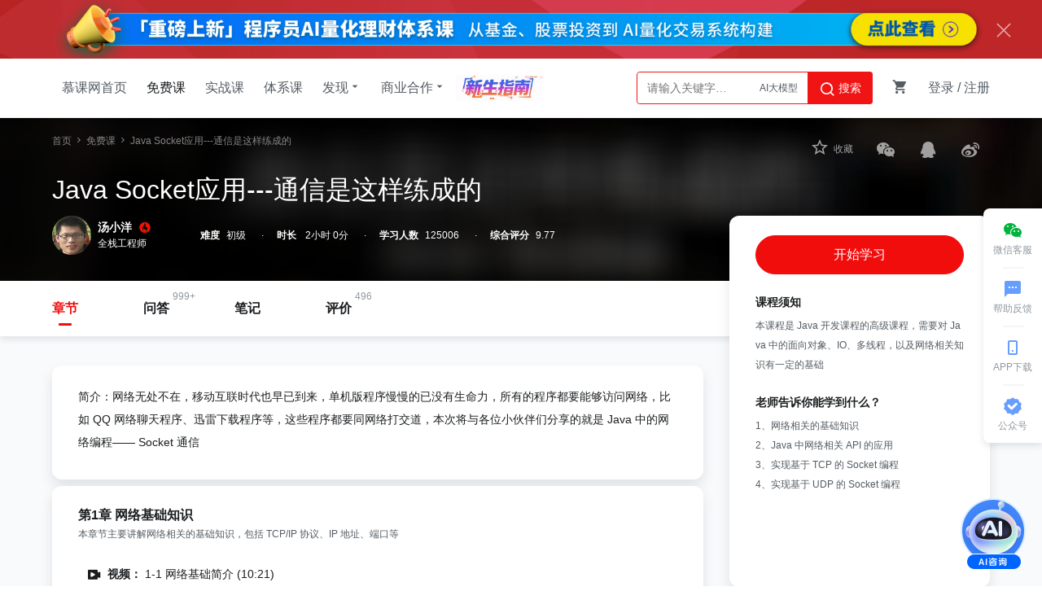

--- FILE ---
content_type: text/html; charset=UTF-8
request_url: https://www.imooc.com/learn/161
body_size: 9937
content:

<!DOCTYPE html>
<html>
<head>
<meta charset="utf-8">
<title>
            Java Socket应用--通信是这样练成的-慕课网
    </title>
<meta http-equiv="X-UA-Compatible" content="IE=edge, chrome=1">
<meta name="renderer" content="webkit" />
<meta name="mobile-agent" content="format=wml"; url="https://m.imooc.com/learn/161">
<link rel="alternate" media="only screen and (max-width: 640px)" href="https://m.imooc.com/learn/161">
<meta name="mobile-agent" content="format=xhtml"; url="https://m.imooc.com/learn/161">
<meta name="mobile-agent" content="format=html5"; url="https://m.imooc.com/learn/161">
<meta property="qc:admins" content="77103107776157736375" />
<meta property="wb:webmaster" content="c4f857219bfae3cb" />
<meta http-equiv="Access-Control-Allow-Origin" content="*" />
<meta http-equiv="Cache-Control" content="no-transform " />
<meta http-equiv="Cache-Control" content="no-siteapp" />
<meta name="location" content="province=北京; city=北京">
<meta name="applicable-device"content="pc">
<link rel="dns-prefetch" href="//www.imooc.com" />
<link rel="dns-prefetch" href="//img.imooc.com" />
<link rel="dns-prefetch" href="//img1.sycdn.imooc.com" />
<link rel="apple-touch-icon" sizes="76x76" href="/static/img/common/touch-icon-ipad.png">
<link rel="apple-touch-icon" sizes="120x120" href="/static/img/common/touch-icon-iphone-retina.png">
<link rel="apple-touch-icon" sizes="152x152" href="/static/img/common/touch-icon-ipad-retina.png">

<meta name="Keywords" content="Java Socket应用---通信是这样练成的" />

<meta name="description" content="本课程是 Java 开发课程的高级课程，需要对 Java 中的面向对象、IO、多线程，以及网络相关知识有一定的基础，本次将与各位小伙伴们分享的就是 Java 中的网络编程&mdash;&mdash; Socket 通信" />







<link rel="stylesheet" href="/static/moco/v1.0/dist/css/moco.min.css?t=202601261500" type="text/css" />
<link rel="stylesheet" href="/static/lib/swiper/swiper-3.4.2.min.css?t=202601261500">
<link rel="stylesheet" href="//moco.imooc.com/captcha/style/captcha.min.css?t=202601261500">





<script type="text/javascript">
var OP_CONFIG={"module":"course","page":"learn","userout":0,"usercaution":""};
var isLogin = 0;
var is_choice = "";
var seajsTimestamp="v=202601261500";
var _msg_unread = 0; 
var _not_unread = 0; 
var _cart_num = 0;
var imc_img_url = "//img1.sycdn.imooc.com/";
var sz_img_url = "//img1.sycdn.imooc.com/szimg/";
var cl_img_url = "//img1.sycdn.imooc.com/climg/";
var imc_img_http_url = "https://img1.sycdn.imooc.com/";
var sz_img_http_url = "https://img1.sycdn.imooc.com/szimg/";
var cl_img_http_url = "https://img1.sycdn.imooc.com/climg/";
</script>
<script src="/static/lib/zhugeio/init.js?v=202601261500"></script>







<link href="//moco.imooc.com/captcha/style/captcha.min.css" rel="stylesheet">
<script src="/static/lib/zhugeio/init.js?v="></script>
<script>
/*学习页通用配置*/
var GC = {
  course: {
    id: 161,
    name: 'Java Socket应用---通信是这样练成的',
    pic: '',
    video_url: ''
  },
  classmates: 20, // 你的同学一页显示数量
  first_skill_id: '220'
};
var COURSE_LEVEL = '初级';
var isMove = {
    open:'0',
    cid:'0',
    buy:'0'
}

</script>
<script>

var hasLearn;
    hasLearn = 0;

</script>






<script src="/static/less.js"></script>
<script src="/static/lib/zhugeio/init.js?v="></script>
<link rel="stylesheet" href="/static/css/??base.css?t=20210524,common/common-less.css?t=20210524,course/common-less.css,course/view-less.css,course/learn-less.css,u/dynamic/home-less.css,course/learn-less.css?v=20210526?v=202601261500" type="text/css" />
</head>

<body >


<!-- 窄条导航 -->
<div id="globalTopBanner"></div>

<div id="halfScreenBanner"></div>
<div id="new_header"  >
    <div class="page-container new-header clearfix" id="nav" >
        <ul class="nav-item">
            <li><a href="/" target="_self" class="imooc">慕课网首页</a></li>
            <li><a href="/course/list" class="active" target="_self">免费课</a></li>
            <li><a href="//coding.imooc.com" target="_self">实战课</a></li>
            <li><a href="//class.imooc.com" class="" target="_self">体系课</a></li>
           
            
            <li>
                <a>发现<i class="imv2-drop_down"></i></a>
                <div class="nav-box">
					<a href="//coding.imooc.com/evaluation/list" target="_self">评价<i class="icn-new"></i></a>
                    <a href="/wiki" target="_self">教程</a>
                    <a href="/read" target="_self">专栏</a>
                    <a href="/article" target="_self">手记</a>
                </div>
            </li>
            <li>
                <a>商业合作<i class="imv2-drop_down"></i></a>
                <div class="nav-box">
                    <a href="https://qiye.imooc.com/" target="_blank">企业服务</a>
                    <a href="/seek/masters" target="_self">讲师入驻</a>
                    <!-- <a href="//coding.imooc.com/improve" target="_self">提升课</a> -->
                </div>
            </li>
            <li>
                <a href="https://www.imooc.com/activity/swindex" class="banner-sw" target="_self"></a>
            </li>
        </ul>
        <div class="header-right">
            
			            <div class="search-box">

                <div class="input-search"  data-search="top-banner" id="common-input-search">
                    <div class="input-box">
                        <input type="text"  class="nav-search-input" data-suggest-trigger="suggest-trigger" placeholder="请输入关键字…" autocomplete="off">
						<div class="hotTags">

						</div>
                        <a href="javascript:void(0);" class="nav-searchBtn js-nav-searchBtn">
                            <i class="imv2-search2"></i> 搜索
                        </a>
                    </div>
                    <div class="nav-search-box js-search-wrap hide">
                        <div class="hot">
                            <h2>热搜</h2>
                            <div class="hot-box">
                            </div>
                        </div>
                        <div class="history hide">
                            <h2>最近搜索<a href="javascript:void(0);" data-clear-btn="clear-btn" class="history-clear js-clear-history">清空</a></h2>
                            <div class="history-box" data-suggest-result="suggest-result">
                            </div>
                        </div>
                    </div>
                    <div class="nav-correlate-box hide">
                        <div class="correlate">
                        </div>
                    </div>
                </div>
            </div>
			            
            <div class="shop-cart" id="shop-cart">
                <a href="//order.imooc.com/pay/cart" class="shop-cart-icon" target="_blank">
                    <span class="icon-shopping-cart js-endcart"></span><span class="shopping_icon js-cart-num" data-ordernum="0"  data-cartnum="0" style='display: none'>0</span>
                </a>
                <div class="my-cart" id="js-my-cart"></div>
            </div>
                        <div id="login-area">
                <ul class="header-unlogin clearfix newcomer-box">
                    <li class="header-signin">
                        <a href="//www.imooc.com/user/newlogin" id="js-signin-btn">登录</a> / <a href="//www.imooc.com/user/newsignup" id="js-signup-btn">注册</a>
                    </li>
                    <div class="newcomer-new js-newUser-unlogin">
                    新人专属<span class="js-newcomer-coupon"></span>元礼包<a href="https://www.imooc.com/act/newcomer" target="_blank"> | 查看</a><i class="js-newUser-close"></i>
                    </div>
                </ul>
            </div>
                    </div>
    </div>
</div>
<!-- 新人有礼入口 -->
<a class="newcomer hide index" href="//www.imooc.com/act/newcomer" target="_blank">
    <i class="js-close-newcomer imv2-close"></i>
</a>

<div class="bindHintBox js-bindHintBox hide">
    <div class="pr">
        为了账号安全，请及时绑定邮箱和手机<a href="/user/setbindsns" class="ml20 color-red" target="_blank">立即绑定</a>
        <button  class="closeBindHint js-closeBindHint" type="button"></button>
        <div class="arrow"> </div>
    </div>
</div>


<div id="main">

<div class="course-infos">
    <div class="w pr">
        <div class="path">  
            <a href="//www.imooc.com">首页</a>
                        <i class="icon-right2"></i>
            <a href="/course/list">免费课</a>
                        <i class="icon-right2"></i>
            <a class="last-mark" 
            href="
                                javascript:;
                "
                >Java Socket应用---通信是这样练成的</a>
                                    
                                    <span>
                        </span>
        </div>
        <div class="hd clearfix">
            <h2 class="l">Java Socket应用---通信是这样练成的</h2>
                    </div>

        <div class="statics clearfix">
                        <div class="teacher-info l">
            <a href="/u/112258/courses?sort=publish" target="_blank" >
                <img data-userid="112258" class="js-usercard-dialog" src="//img1.sycdn.imooc.com/596b71040001ff8206400640-80-80.jpg" width="80" height="80">
            </a>
            <span class="tit">
                <a href="/u/112258/courses?sort=publish" target="_blank">汤小洋</a><i class="icon-imooc"></i>
            </span>
            <span class="job">全栈工程师</span>
                        <div class="teacher-course">
                <div class="teacher-course-arrow"><span></span></div>
                <div class="teacher-course-title">
                    <a href="/u/112258/courses?sort=publish" target="_blank" class="r">查看讲师更多课程 <i class="imv2-arrow2_r"></i></a>
                    汤小洋讲师的其他课程
                </div>
                <div class="teacher-course-list recom-course-list-box">
                    <ul class="recom-course-list clearfix">
                                                <li class="clearfix">
                                                        <a href="//www.imooc.com/learn/450" class="clearfix" target="_blank">
                                <div class="l course-img" style="background-image: url(//img1.sycdn.imooc.com//55a5f5f8000161a806000338-240-135.jpg);"></div>
                                                        
                            <div class="l content-box">
                                <p class="smalle-title">Struts2拦截器浅析</p>
                                <div class="clearfix learn-detail">中级<span>·</span><i class="imv2-set-sns"></i>37974</div>
                                <div class="teacher-course-price">免费课程
                                </div>
                            </div>
                            </a>
                        </li>
                                               <li class="clearfix">
                                                        <a href="//www.imooc.com/learn/112" class="clearfix" target="_blank">
                                <div class="l course-img" style="background-image: url(//img1.sycdn.imooc.com//5704a3b20001861306000338-240-135.jpg);"></div>
                                                        
                            <div class="l content-box">
                                <p class="smalle-title">模式的秘密---单例模式</p>
                                <div class="clearfix learn-detail">中级<span>·</span><i class="imv2-set-sns"></i>74386</div>
                                <div class="teacher-course-price">免费课程
                                </div>
                            </div>
                            </a>
                        </li>
                                           </ul>
                </div>
            </div>
                    </div>
                
            <div class="static-item l">
                <span class="meta">难度</span><span class="meta-value">初级</span>
            </div>
            <div class="static-item l">
                <span class="meta">时长</span><span class="meta-value"> 2小时 0分</span>
            </div>
            <div class="static-item l">
                <span class="meta">学习人数</span><span class="meta-value js-learn-num"></span>
            </div>
            
                        <div class="static-item l score-btn">
                <span class="meta">综合评分</span><span class="meta-value">9.77</span>
                
                                
                <div class="score-wrap triangle">
                    <div class="score-box">
                        <a href="/coursescore/161" class="person-num">
                            <span class="person-num l">496人评价</span>
                        </a>
                                                    <a href="/coursescore/161?page=1" class="evaluation-btn r">查看评价</a>
                                                <div class="score-detail-box">
                            <div class="score-static-item">
                                <span class="meta-value">9.9</span>
                                <span class="meta">内容实用</span>
                            </div>
                            <div class="score-static-item">
                                <span class="meta-value">9.8</span>
                                <span class="meta">简洁易懂</span>
                            </div>
                            <div class="score-static-item">
                                <span class="meta-value">9.6</span>
                                <span class="meta">逻辑清晰</span>
                            </div>
                        </div>
                        <div class="icon-drop_down"></div>
                    </div>

                </div>
                
            </div>
                    </div>
        <div class="extra">

            <!-- credit -->
            
            <!-- share -->
            <div class="share-action r bdsharebuttonbox">
            <!--收藏-->
                <div class="share js-follow-action"><i class="follow-action"></i><span>收藏</span></div>
                <a href="javascript:;" class="share wx js-share icon-share-weichat" data-cmd="weixin"></a>
                <a href="javascript:;" class="share qq js-share icon-share-qq" data-cmd="qzone"></a>
                <a href="javascript:;" class="share sina js-share icon-share-weibo" data-cmd="tsina"></a>
            </div>
        </div>
    </div>
    <div class="info-bg" id="js-info-bg">
        <div class="cover-img-wrap">
        <img data-src="//img1.sycdn.imooc.com/5704a4cb00013e4806000338.jpg" alt="" style="display: none" id="js-cover-img">
        </div>
        <div class="cover-mask"></div>
    </div>
</div>
<div class="course-info-menu ">
	<div class="w">
		<ul class="course-menu">
						<li><a class="moco-change-big-btn active" id="learnOn"  href="/learn/161">章节</a></li>
			
			<li><span>999+</span><a id="qaOn" class="moco-change-big-btn " href="/qa/161/t/0">问答</a></li>
			<li><a id="noteOn" class="moco-change-big-btn " href="/note/161?sort=hot&page=1">笔记</a></li>
						<li><span>496</span><a id="commentOn" class="moco-change-big-btn " href="/coursescore/161">评价</a></li>
						<li><a style="display:none;" id="wikiOn" class="moco-change-big-btn " href="/coursewiki/161">WIKI</a></li>
		</ul>
	</div>


	
</div><!-- 课程面板 -->

<div class="course-info-main clearfix w">

    <div class="content-wrap clearfix">
        <div class="content">
                        <!-- 课程简介 -->
            <div class="course-description course-wrap">简介：网络无处不在，移动互联时代也早已到来，单机版程序慢慢的已没有生命力，所有的程序都要能够访问网络，比如 QQ 网络聊天程序、迅雷下载程序等，这些程序都要同网络打交道，本次将与各位小伙伴们分享的就是 Java 中的网络编程&mdash;&mdash; Socket 通信</div>
            <!-- 课程简介 end -->
    
            <!-- 课程章节 -->
            <div class="course-chapters">
                                        <div class="chapter course-wrap ">
                    <!-- 章节标题 -->
                    <h3>
                        第1章 网络基础知识
                    </h3>
                    <div class="chapter-description">
                        本章节主要讲解网络相关的基础知识，包括 TCP/IP 协议、IP 地址、端口等
                    </div>
                    <!-- 章节标题 end -->
                    <!-- 章节小节 -->
                                        <ul class="video">
                                                <li data-media-id="2802">
                                                            
                                                                <a href='/video/2802' class="J-media-item">
                                                                    <i class="imv2-shipin3 type"></i>
                                    <em class="type-text">视频：</em>
                                    1-1 网络基础简介 
                                                                            (10:21)
                                                                        
                                                                        <button class="r moco-btn moco-btn-red preview-btn">开始学习</button>
                                                                        
                                </a>
                                                    </li>
                                            </ul>
                                        <!-- 章节小节 end -->
                </div>
                            <div class="chapter course-wrap ">
                    <!-- 章节标题 -->
                    <h3>
                        第2章 Java 中网络相关 API 的应用
                    </h3>
                    <div class="chapter-description">
                        本章节介绍 InetAddress 类的意义及用法、URL 类和 URLConnection 类的创建及用法，并应用相关类读取网络资源
                    </div>
                    <!-- 章节标题 end -->
                    <!-- 章节小节 -->
                                        <ul class="video">
                                                <li data-media-id="2803">
                                                            
                                                                <a href='/video/2803' class="J-media-item">
                                                                    <i class="imv2-shipin3 type"></i>
                                    <em class="type-text">视频：</em>
                                    2-1 Java 中的 InetAddress 的应用 
                                                                            (08:10)
                                                                        
                                                                        <button class="r moco-btn moco-btn-red preview-btn">开始学习</button>
                                                                        
                                </a>
                                                    </li>
                                                <li data-media-id="2858">
                                                            
                                                                <a href='/video/2858' class="J-media-item">
                                                                    <i class="imv2-shipin3 type"></i>
                                    <em class="type-text">视频：</em>
                                    2-2 Java 中的 URL 的应用 
                                                                            (16:24)
                                                                        
                                                                        <button class="r moco-btn moco-btn-red preview-btn">开始学习</button>
                                                                        
                                </a>
                                                    </li>
                                            </ul>
                                        <!-- 章节小节 end -->
                </div>
                            <div class="chapter course-wrap ">
                    <!-- 章节标题 -->
                    <h3>
                        第3章 通过 Socket 实现 TCP 编程
                    </h3>
                    <div class="chapter-description">
                        本章节通过案例的方式，讲解基于 TCP 的 Socket 编程及实现步骤
                    </div>
                    <!-- 章节标题 end -->
                    <!-- 章节小节 -->
                                        <ul class="video">
                                                <li data-media-id="3078">
                                                            
                                                                <a href='/video/3078' class="J-media-item">
                                                                    <i class="imv2-shipin3 type"></i>
                                    <em class="type-text">视频：</em>
                                    3-1 Socket 简介 
                                                                            (06:37)
                                                                        
                                                                        <button class="r moco-btn moco-btn-red preview-btn">开始学习</button>
                                                                        
                                </a>
                                                    </li>
                                                <li data-media-id="3099">
                                                            
                                                                <a href='/video/3099' class="J-media-item">
                                                                    <i class="imv2-shipin3 type"></i>
                                    <em class="type-text">视频：</em>
                                    3-2 编程实现基于 TCP 的 Socket 通信之服务器端 
                                                                            (10:42)
                                                                        
                                                                        <button class="r moco-btn moco-btn-red preview-btn">开始学习</button>
                                                                        
                                </a>
                                                    </li>
                                                <li data-media-id="3077">
                                                            
                                                                <a href='/video/3077' class="J-media-item">
                                                                    <i class="imv2-shipin3 type"></i>
                                    <em class="type-text">视频：</em>
                                    3-3 编程实现基于 TCP 的 Socke t通信之客户端 
                                                                            (06:01)
                                                                        
                                                                        <button class="r moco-btn moco-btn-red preview-btn">开始学习</button>
                                                                        
                                </a>
                                                    </li>
                                                <li data-media-id="3091">
                                                            
                                                                <a href='/video/3091' class="J-media-item">
                                                                    <i class="imv2-shipin3 type"></i>
                                    <em class="type-text">视频：</em>
                                    3-4 完善用户登陆之服务器响应客户端 
                                                                            (06:09)
                                                                        
                                                                        <button class="r moco-btn moco-btn-red preview-btn">开始学习</button>
                                                                        
                                </a>
                                                    </li>
                                                <li data-media-id="3262">
                                                            
                                                                <a href='/video/3262' class="J-media-item">
                                                                    <i class="imv2-shipin3 type"></i>
                                    <em class="type-text">视频：</em>
                                    3-5 使用多线程实现多客户端的通信 
                                                                            (14:04)
                                                                        
                                                                        <button class="r moco-btn moco-btn-red preview-btn">开始学习</button>
                                                                        
                                </a>
                                                    </li>
                                            </ul>
                                        <!-- 章节小节 end -->
                </div>
                            <div class="chapter course-wrap ">
                    <!-- 章节标题 -->
                    <h3>
                        第4章 通过 Socket 实现 UDP 编程
                    </h3>
                    <div class="chapter-description">
                        本章节通过案例的方式，讲解基于UDP的Socket编程及实现步骤
                    </div>
                    <!-- 章节标题 end -->
                    <!-- 章节小节 -->
                                        <ul class="video">
                                                <li data-media-id="3470">
                                                            
                                                                <a href='/video/3470' class="J-media-item">
                                                                    <i class="imv2-shipin3 type"></i>
                                    <em class="type-text">视频：</em>
                                    4-1  DatagramPacket  
                                                                            (03:14)
                                                                        
                                                                        <button class="r moco-btn moco-btn-red preview-btn">开始学习</button>
                                                                        
                                </a>
                                                    </li>
                                                <li data-media-id="3471">
                                                            
                                                                <a href='/video/3471' class="J-media-item">
                                                                    <i class="imv2-shipin3 type"></i>
                                    <em class="type-text">视频：</em>
                                    4-2 编程实现基于 UDP的 Socket 通信之服务器端 
                                                                            (06:48)
                                                                        
                                                                        <button class="r moco-btn moco-btn-red preview-btn">开始学习</button>
                                                                        
                                </a>
                                                    </li>
                                                <li data-media-id="3583">
                                                            
                                                                <a href='/video/3583' class="J-media-item">
                                                                    <i class="imv2-shipin3 type"></i>
                                    <em class="type-text">视频：</em>
                                    4-3 编程实现基于 UDP 的 Socket 通信之客户端  
                                                                            (14:04)
                                                                        
                                                                        <button class="r moco-btn moco-btn-red preview-btn">开始学习</button>
                                                                        
                                </a>
                                                    </li>
                                            </ul>
                                        <!-- 章节小节 end -->
                </div>
                            <div class="chapter course-wrap ">
                    <!-- 章节标题 -->
                    <h3>
                        第5章 Socket 总结
                    </h3>
                    <div class="chapter-description">
                        总结课程的重点，结合实际开发提出扩展需求，并进行简单的实现分析
                    </div>
                    <!-- 章节标题 end -->
                    <!-- 章节小节 -->
                                        <ul class="video">
                                                <li data-media-id="3592">
                                                            
                                                                <a href='/video/3592' class="J-media-item">
                                                                    <i class="imv2-shipin3 type"></i>
                                    <em class="type-text">视频：</em>
                                    5-1 Socket 总结 
                                                                            (04:12)
                                                                        
                                                                        <button class="r moco-btn moco-btn-red preview-btn">开始学习</button>
                                                                        
                                </a>
                                                    </li>
                                            </ul>
                                        <!-- 章节小节 end -->
                </div>
                            <div class="chapter course-wrap ">
                    <!-- 章节标题 -->
                    <h3>
                        第6章 综合练习
                    </h3>
                    <div class="chapter-description">
                        综合练习
                    </div>
                    <!-- 章节标题 end -->
                    <!-- 章节小节 -->
                                        <ul class="video">
                                                <li data-media-id="5301">
                                                            
                                                                <a href='/video/5301' class="J-media-item">
                                                                    <i class="imv2-shipin3 type"></i>
                                    <em class="type-text">视频：</em>
                                    6-1 综合练习---问题描述. 
                                                                            (05:20)
                                                                        
                                                                        <button class="r moco-btn moco-btn-red preview-btn">开始学习</button>
                                                                        
                                </a>
                                                    </li>
                                                <li data-media-id="5451">
                                                            
                                                                <a href='/video/5451' class="J-media-item">
                                                                    <i class="imv2-shipin3 type"></i>
                                    <em class="type-text">视频：</em>
                                    6-2 综合练习---实现分析 
                                                                            (06:52)
                                                                        
                                                                        <button class="r moco-btn moco-btn-red preview-btn">开始学习</button>
                                                                        
                                </a>
                                                    </li>
                                            </ul>
                                        <!-- 章节小节 end -->
                </div>
                                    </div>
            <!-- 课程章节 end -->
                        <!-- 免费课引导大课 end -->
        </div><!--content end-->
        <div class="aside r">
            <script>
        // var first_skill_id="220"
    </script>
    <div class="course-wrap course-aside-info js-usercard-box">
        <div class="learn-btn">

        
        

        
            
                            
                                                    <a href="/video/2802" class="moco-btn moco-btn-red moco-btn-lg J-learn-course">开始学习</a>
                                                    </div>
        

                <div class="course-info-tip">
                        <dl class="first">
                <dt>课程须知</dt>
                <dd class="autowrap">本课程是 Java 开发课程的高级课程，需要对 Java 中的面向对象、IO、多线程，以及网络相关知识有一定的基础</dd>
            </dl>
                                    <dl>
                <dt>老师告诉你能学到什么？</dt>
                <dd class="autowrap">1、网络相关的基础知识			
2、Java 中网络相关 API 的应用			
3、实现基于 TCP 的 Socket 编程			
4、实现基于 UDP 的 Socket 编程			</dd>
            </dl>
                    </div>
        
        
                
    </div>
    
    <div id="coursechapterlistRight"  class="js-zhuge-adv" data-type="coursechapterlistRight"></div>

    <div id="groupPop">
        <div class="groupPop-wrap">
            <div class="qrcode_group">
                <div class="loading"></div>
            </div>
            <p class='groupPop-tip'>微信扫码，参与3人拼团</p>
        </div>
    </div>
    <div class="js-commend-box">
</div>
<div class="js-tag-box">
</div>
<div class="js-path-box">
</div>
<div class="js-related-box">
</div>

        </div>
    </div>
    <div class="clear"></div>

</div>
<!-- 视频介绍 -->
<div id="js-video-wrap" class="video pop-video" style="display:none">
    <div class="video_box" id="js-video"></div>
    <a href="javascript:;" class="pop-close icon-close"></a>
</div>

<script>
var courseInfo = {
    'Category': '免费课',
    'Name': 'Java Socket应用---通信是这样练成的',
    'CID': '161',
    'status': '3',
    'Direction': '后端开发',
    'Price': 0,
    'Students': parseFloat('125006'),
    'Score': parseFloat('97.7'),
    'Teacher': '汤小洋'
};
window.onload = function() {
    zhuge.track('ContentPage', courseInfo)
}
</script>
<script src="/static/lib/ai.js"></script>

</div>

<div id="footer" data="course,learn">
    <div class="waper">
        <div class="footerwaper clearfix">
            <div class="followus r">
                <a class="followus-favorites" href="javascript:;" title="收藏">
                    <span class="imv2-star1"></span>
                    <div class="favorites-tips">
                        <span class="imv2-star-revert"></span>
                        使用<b> Ctrl+D </b>可将网站添加到书签
                    </div>
                </a>
                <a class="followus-weixin" href="javascript:;" title="微信">
                    <span class="imv2-weixin11"></span>
                    <div class="flw-weixin-box"></div>
                </a>
                <a class="followus-weibo" href="http://weibo.com/u/3306361973"  target="_blank" title="新浪微博">
                    <span class="imv2-weibo11"></span>
                </a>
                <a class="followus-qzone" href="http://user.qzone.qq.com/1059809142/" target="_blank" title="QQ空间">
                    <span class="imv2-qq11"></span>
                </a>
            </div>
            <div class="footer_intro l">
                <div class="footer_link">
                    <ul>
                        <li><a href="//qiye.imooc.com" target="_blank">企业服务</a></li>
                        <li><a href="/index/sitemap.html" target="_blank">网站地图</a></li>
                        <li><a href="//www.imooc.com/" target="_blank">网站首页</a></li>
                        <li><a href="/about/us" target="_blank">关于我们</a></li>
                        <li> <a href="/about/contact" target="_blank">联系我们</a></li>
                        <li> <a href="" target="_blank">讲师招募</a></li>
                        <li> <a href="/help" target="_blank">帮助中心</a></li>
                        <li> <a href="/user/feedback" target="_blank">意见反馈</a></li>
                        <!--<li><a href="http://daxue.imooc.com/" target="_blank">慕课大学</a></li>-->
                        <li><a href="https://git.imooc.com" target="_blank">代码托管</a></li>
                        <!-- <li> <a href="/about/friendly" target="_blank">友情链接</a></li> -->
                       <!--  <li><a href="/corp/index" target="_blank">合作专区</a></li>
                        <li><a href="/about/us" target="_blank">关于我们</a></li> -->
                    </ul>
                </div>
                <p>Copyright © 2026 imooc.com All Rights Reserved | <a rel="nofollow" href="https://beian.miit.gov.cn/" style="color: #93999F;" target="_blank">京ICP备12003892号-11</a> <a rel="nofollow" href="http://www.beian.gov.cn/portal/registerSystemInfo?recordcode=11010802030151" style="color: #93999F;margin:0 5px;" target="_blank"><i class="beian"></i>京公网安备11010802030151号</a></p>
            </div>
        </div>
    </div>
</div>
<div id="J_GotoTop" class="elevator">
    <a href="javascript:void(0)" class="elevator-weixin" >
        <i class="icon-share-weichat"></i>
        <span class="">微信客服</span>
        <div class="elevator-weixin-box">
            <p class="wx-title">购课补贴<br>联系客服咨询优惠详情</p>
            <div class="wx-code"></div>
        </div>
    </a>
    <a href="/help" class="elevator-faq" target="_blank">
        <i class="imv2-textsms"></i>
        <span>帮助反馈</span>
    </a>
    
    <a href="//www.imooc.com/mobile/app" target="_blank" class="elevator-app" >
        <i class="icon-appdownload"></i>
        <span>APP下载</span>
        <div class="elevator-app-box">
            <p class="app-title">慕课网APP<br>您的移动学习伙伴</p>
            <div class="app-code"></div>
        </div>
    </a>

    <a href="javascript:void(0)" class="elevator-gzh" >
        <i class="imv2-wancheng3"></i>
        <span>公众号</span>
        <div class="elevator-gzh-box">
            <p class="gzh-title">扫描二维码<br>关注慕课网微信公众号</p>
            <div class="gzh-code"></div>
        </div>
    </a>
    
    <!-- <a href="//www.imooc.com/act/invite" class="elevator-dist" target="_blank">
        <i class=""></i>
        <span class="">邀请有奖</span>
    </a> -->
    
    <a href="javascript:void(0)" class="elevator-top no-goto" style="display:none" id="backTop">
        <i class="icon-up2"></i>
        <span class="">返回顶部</span>
    </a>
</div>


<div id="globalRightFloat"></div>






<!--script-->
<script src="/passport/static/scripts/ssologin.js?v=2.0"></script>
<script type="text/javascript" src="/static/sea-modules/seajs/seajs/2.1.1/sea.js"></script>
<script type="text/javascript" src="/static/sea_config.js?v="></script>
<script type="text/javascript">seajs.use("/static/page/"+OP_CONFIG.module+"/"+OP_CONFIG.page)</script>

<script type="text/javascript" src="/static/page/common/dist-zhuge.js"></script>

<script type="text/javascript">seajs.use("/static/page/common/advertiseCheck.js");</script>

<script src="//moco.imooc.com/captcha/script/captcha.min.js?v="></script>
<script>
    //动态加载advertisementReportjs

    var checkJQ = function(){
        // console.log(typeof jQuery)
       if(typeof jQuery != 'undefined') {
           clearInterval(timer);
           var scr = document.createElement('script');
           scr.type="text/javascript";
           scr.src="/static/page/common/advertisementReport.js";
           document.body.appendChild(scr);

       }
    }
    var timer = setInterval(checkJQ,1000);

</script>

 
<script src="//moco.imooc.com/captcha/script/captcha.min.js?v=1.0"></script>
<script type="text/javascript">
  (function(){
    var imgPic = GC.course.pic || 'https://www.imooc.com/static/img/index/logo_new.png',
        text = '我正在参加@慕课网  的一门课程【' + GC.course.name + '】，很不错哦！快来一起学习吧！', //节名称
        url = 'https://www.imooc.com' + window.location.pathname;

    window._bd_share_config = {
        "common": {
            "bdUrl": url,
            "bdSnsKey": {
              'tsina':'2254855082'
            },
            "bdText": text,
            "bdMini": "2",
            "bdMiniList": false,
            "bdPic": imgPic,
            "bdStyle": "0",
            "bdSize": "16"
        },
        "share": {}
    };
    setTimeout(function(){
            with(document) 0[(getElementsByTagName('head')[0] || body).appendChild(createElement('script')).src = '/static/lib/baiduShare/api/js/share.js?v=89860593.js?cdnversion=' + ~(-new Date() / 36e5)];
        },1000)

  })();
</script>
<div class="mask"></div>
<!-- 微课迁移弹框-->
<div class="isMovepop" id="js-Move-pop">
    <div class="mask-bg"></div>
    <div class="move-pop">
        <div class="title">友情提示：</div>
        <div class="content">
            <p>您好，此课程属于迁移课程，您已购买该课程，无需重复购买，感谢您对慕课网的支持！</p>
        </div>
        <div class="bottom">
            <a href="//coding.imooc.com/class/0.html" class="hasbuybtn">查看已购买的课程</a>
        </div>
    </div>
</div>




<div style="display: none">
<script type="text/javascript">
var _hmt = _hmt || [];
(function() {
  var hm = document.createElement("script");
  hm.src = "https://hm.baidu.com/hm.js?f0cfcccd7b1393990c78efdeebff3968";
  var s = document.getElementsByTagName("script")[0];
  s.parentNode.insertBefore(hm, s);
})();
(function (d) {
window.bd_cpro_rtid="rHT4P1c";
var s = d.createElement("script");s.type = "text/javascript";s.async = true;s.src = location.protocol + "//cpro.baidu.com/cpro/ui/rt.js";
var s0 = d.getElementsByTagName("script")[0];s0.parentNode.insertBefore(s, s0);
})(document);
</script>
<script>
(function(){
    var bp = document.createElement('script');
    var curProtocol = window.location.protocol.split(':')[0];
    if (curProtocol === 'https') {
        bp.src = 'https://zz.bdstatic.com/linksubmit/push.js';
    }else {
        bp.src = 'http://push.zhanzhang.baidu.com/push.js';
    }
    var s = document.getElementsByTagName("script")[0];
    s.parentNode.insertBefore(bp, s);
})();
</script>
</div>
</body>
</html>


--- FILE ---
content_type: text/html;charset=utf-8
request_url: https://order.imooc.com/pay/cartorder?jsonpcallback=jQuery2240980566059850942_1769614646195&_=1769614646196
body_size: 134
content:
jQuery2240980566059850942_1769614646195({"result":0,"data":{"order":0,"cart":0},"msg":"\u6210\u529f"})

--- FILE ---
content_type: text/html; charset=UTF-8
request_url: https://www.imooc.com/common/adver-getadver?skill_ids=220&marking=course_chapterlist_right
body_size: 98
content:
{"result":0,"data":{"globalTopBanner":[{"id":"10965","name":"tx205","column_id":"284","description":"","pic":"317ff8690977381440960115","links":"https:\/\/class.imooc.com\/sale\/aiqwm","type":"99","type_id":"0","create_time":"1769420824","uid":"11256421","is_open":"1","seqid":"1","status":"0","start_time":"1769420760","end_time":"1770393599","skillid_list":"","coupon_id":"","pic2":"","countdown":"0"}],"course_chapterlist_right":[],"now_time":1769614646},"msg":"\u6210\u529f"}

--- FILE ---
content_type: text/html; charset=UTF-8
request_url: https://www.imooc.com/course/ajaxcoursenewrecom?cid=161
body_size: 537
content:
{"result":0,"data":[{"course_type":"\u5b9e\u6218","description":"\u9762\u9762\u4ff1\u5230\u8bb2\u89e3\u5f71\u54cdMySQL\u6027\u80fd\u7684\u5404\u4e2a\u56e0\u7d20\uff0c\u8ba9MySQL\u67b6\u6784\u4e86\u7136\u4e8e\u80f8\u3002","easy_type":"\u4e2d\u7ea7","id":"49","name":"MySQL\u63d0\u5347\u8bfe\u7a0b \u5168\u9762\u8bb2\u89e3MySQL\u67b6\u6784\u8bbe\u8ba1","numbers":"4433","max_learning_user_num":"10000","pic":"\/\/img1.sycdn.imooc.com\/szimg\/5902b0510001c8d705400300-360-202.jpg","show_price_info":{"ios_price":"208.00","discount_time":0,"discount_name":"\u7279\u60e0\u4ef7","is_show_price":1,"price":"199.00","is_show_discount_price":0,"discount_type":0,"discount_price":""},"type":2},{"course_type":"\u5b9e\u6218","description":"\u8bfe\u7a0b\u4e13\u4e3a\uff1a\u77ed\u65f6\u95f4\u5185\u5e94\u5bf9\u9762\u8bd5\u3001\u5347\u804c\u6d4b\u8bc4\u7b49\u8270\u5de8\u4efb\u52a1\u6253\u9020","easy_type":"\u521d\u7ea7","id":"71","name":"\u7b97\u6cd5\u4e0e\u6570\u636e\u7ed3\u6784\uff08C++\u7248\uff09 \u9762\u8bd5\/\u8bc4\u7ea7\u7684\u7b97\u6cd5\u590d\u4e60\u6280\u80fd\u5305","numbers":"11233","max_learning_user_num":"100000","pic":"\/\/img1.sycdn.imooc.com\/szimg\/59eeb022000162bc05400300-360-202.jpg","show_price_info":{"ios_price":"169.00","discount_time":0,"discount_name":"7\u6708\u7279\u60e0","is_show_price":1,"price":"166.00","is_show_discount_price":0,"discount_type":0,"discount_price":""},"type":2},{"course_type":"\u5b9e\u6218","description":"\u5386\u65f64\u5e74\uff0c\u5b66\u545820000+\uff0c\u7f14\u9020\u9ad8\u53e3\u7891\u7684\u7cbe\u54c1\u8bfe\u7a0b","easy_type":"\u521d\u7ea7","id":"75","name":"\u5fae\u4fe1\u5c0f\u7a0b\u5e8f\u5165\u95e8\u4e0e\u5b9e\u6218","numbers":"24039","max_learning_user_num":"100000","pic":"\/\/img1.sycdn.imooc.com\/szimg\/5f3c866608d7a4e706000338-360-202.jpg","show_price_info":{"ios_price":"153.00","discount_time":0,"discount_name":"7\u6708\u7279\u60e0","is_show_price":1,"price":"149.00","is_show_discount_price":0,"discount_type":0,"discount_price":""},"type":2}],"msg":"\u6210\u529f"}

--- FILE ---
content_type: text/html; charset=UTF-8
request_url: https://www.imooc.com/course/ajaxcourserelate?cid=161
body_size: 1138
content:
{"result":0,"data":[{"id":"1430","name":"Java\u5b89\u5168\u4e4b\u65c5\uff08\u4e09\uff09\uff1aSpring Security\u4e0eShiro","pic":"\/\/img1.sycdn.imooc.com\/6678ece309dedd8705400304-240-135.jpg","numbers":"850","description":"\u672c\u8bfe\u7a0b\u662f\u300aJava\u5b89\u5168\u4e4b\u65c5\u300b\u7b2c\u4e09\u7bc7\uff0c\u8fdb\u9636\u7bc7\u3002\u901a\u8fc7\u5b9e\u8df5Spring Security\u548cShiro\u6743\u9650\u6846\u67b6\uff0c\u4ee5\u53ca\u6d41\u91cf\u63a7\u5236\u6280\u672f\uff0c\u5e2e\u52a9\u5b66\u5458\u6784\u5efa\u5b89\u5168\u53ef\u9760\u7684\u7cfb\u7edf\uff0c\u63d0\u5347\u7cfb\u7edf\u5b89\u5168\u6027\u3002","easy_type":"\u521d\u7ea7","course_type":"\u514d\u8d39","skillname":[{"id":"220","name":"Java","marking":"java"}],"type":2},{"id":"1432","name":"Java\u5b89\u5168\u4e4b\u65c5\uff08\u56db\uff09\uff1a\u7269\u6d41\u7cfb\u7edf\u67b6\u6784\u4e0eAPI\u5f00\u53d1","pic":"\/\/img1.sycdn.imooc.com\/6679236909ae269105400304-240-135.jpg","numbers":"829","description":"\u672c\u8bfe\u7a0b\u662f\u300aJava\u5b89\u5168\u4e4b\u65c5\u300b\u7b2c\u56db\u7bc7\uff0c\u5b9e\u6218\u542f\u52a8\u7bc7\uff0c\u5e26\u4f60\u5f00\u542f\u7269\u6d41\u7cfb\u7edf\u7684\u5b9e\u6218\u5f81\u7a0b\u3002\u4f1a\u5e26\u4f60\u5b9e\u8df5Spring Boot\u9879\u76ee\u7684\u642d\u5efa\u3001\u4e0eRESTful API\u7684\u8bbe\u8ba1\u4e0e\u5b9e\u73b0\u3001Spring Security\u7684\u96c6\u6210\u4e0e\u81ea\u5b9a\u4e49\u6743\u9650\u6846\u67b6\u7684\u5efa\u7acb\uff0c\u5b9e\u6218\u7269\u6d41\u7cfb\u7edf\u67b6\u6784\u8bbe\u8ba1\u4e0e\u6838\u5fc3\u63a5\u53e3\u5f00\u53d1\u3002","easy_type":"\u521d\u7ea7","course_type":"\u514d\u8d39","skillname":[{"id":"220","name":"Java","marking":"java"}],"type":2},{"id":"1435","name":"Java\u5b89\u5168\u4e4b\u65c5\uff08\u4e94\uff09\uff1a\u6838\u5fc3\u4e1a\u52a1\u5b9e\u73b0","pic":"\/\/img1.sycdn.imooc.com\/667b7869098b4b7405400304-240-135.jpg","numbers":"3824","description":"\u672c\u8bfe\u7a0b\u662f\u300aJava\u5b89\u5168\u4e4b\u65c5\u300b\u7b2c\u4e94\u7bc7\uff0c\u5b9e\u6218\u5168\u9762\u7bc7\u3002\u901a\u8fc7\u5b9e\u8df5\u7269\u6d41\u7cfb\u7edf\u7684\u57fa\u7840\u6a21\u5757\u548c\u6838\u5fc3\u4e1a\u52a1\u6a21\u5757\u7684\u8bbe\u8ba1\u5f00\u53d1\uff0c\u5e2e\u52a9\u540c\u5b66\u4eec\u63d0\u5347\u590d\u6742\u5e94\u7528\u7684\u5f00\u53d1\u80fd\u529b\uff0c\u63d0\u5347\u81ea\u5df1\u7684\u6280\u672f\u5b9e\u529b\u3002","easy_type":"\u521d\u7ea7","course_type":"\u514d\u8d39","skillname":[{"id":"220","name":"Java","marking":"java"}],"type":2},{"id":"1437","name":"Java\u5b89\u5168\u4e4b\u65c5\uff08\u516d\uff09\uff1a\u521d\u63a2\u67b6\u6784\u4e0e\u5b89\u5168\u5347\u7ea7","pic":"\/\/img1.sycdn.imooc.com\/667bbe25096a462b05400304-240-135.jpg","numbers":"912","description":"\u672c\u8bfe\u7a0b\u662f\u300aJava\u5b89\u5168\u4e4b\u65c5\u300b\u7b2c\u516d\u7bc7\uff0c\u5b9e\u6218\u7cbe\u8fdb\u7bc7\u3002\u901a\u8fc7\u8bb2\u89e3\u5fae\u670d\u52a1\u67b6\u6784\u7684\u57fa\u7840\u77e5\u8bc6\uff0c\u4ee5\u53ca\u5b9e\u6218\u6848\u4f8b\u7684\u6f14\u7ec3\uff0c\u5e26\u4f60\u63d0\u5347\u5c06\u5355\u4f53\u5e94\u7528\u62c6\u5206\u4e3a\u5fae\u670d\u52a1\u7684\u6280\u80fd\u3002\u540c\u65f6\uff0c\u8bfe\u7a0b\u8fd8\u5c06\u4ecb\u7ecd\u670d\u52a1\u5b89\u5168\u548cHTTPS\u52a0\u5bc6\u901a\u4fe1\u7684\u914d\u7f6e\uff0c\u63d0\u5347\u6570\u636e\u4f20\u8f93\u7684\u5b89\u5168\u6027\u3002","easy_type":"\u521d\u7ea7","course_type":"\u514d\u8d39","skillname":[{"id":"220","name":"Java","marking":"java"}],"type":2},{"id":"1429","name":"Java\u5b89\u5168\u4e4b\u65c5\uff08\u4e8c\uff09\uff1a\u8bbf\u95ee\u63a7\u5236\u4e0e\u4f1a\u8bdd\u7ba1\u7406","pic":"\/\/img1.sycdn.imooc.com\/6670efb70928f3e205400304-240-135.jpg","numbers":"807","description":"\u968f\u7740\u4e92\u8054\u7f51\u6280\u672f\u7684\u98de\u901f\u53d1\u5c55\uff0cWeb\u5e94\u7528\u7684\u5b89\u5168\u6027\u6210\u4e3a\u4e86\u5f00\u53d1\u8005\u5fc5\u987b\u9762\u5bf9\u7684\u91cd\u8981\u6311\u6218\u3002\u672c\u8bfe\u7a0b\u662f\u300aJava\u5b89\u5168\u4e4b\u65c5\u300b\u7b2c\u4e8c\u7bc7\uff0c\u57fa\u7840\u6df1\u5316\u7bc7\u3002\u5e26\u4f60\u5b66\u4e60\u5e38\u89c1\u5b89\u5168\u6f0f\u6d1e\u7684\u8bc6\u522b\u4e0e\u9632\u62a4\u3001\u8bbf\u95ee\u63a7\u5236\u548c\u4f1a\u8bdd\u7ba1\u7406\u7684\u6700\u4f73\u5b9e\u8df5\uff0c\u4ee5\u53caJWT\u8ba4\u8bc1\u548c\u6570\u636e\u5b89\u5168\u7684\u6df1\u5165\u5e94\u7528\uff0c\u52a9\u529b\u6784\u5efa\u5b89\u5168\u53ef\u9760\u7684Web\u5e94\u7528\uff0c\u63d0\u5347\u5e94\u5bf9\u5b89\u5168\u5a01\u80c1\u7684\u80fd\u529b\u3002","easy_type":"\u521d\u7ea7","course_type":"\u514d\u8d39","skillname":[{"id":"220","name":"Java","marking":"java"}],"type":2}],"msg":"\u6210\u529f"}

--- FILE ---
content_type: text/html; charset=UTF-8
request_url: https://www.imooc.com/index/uploadxpath?value=true
body_size: 3
content:
<body><form action="/404" method="post" style="display:none"> <input type="text" name="back_url" value="www.imooc.com/index/uploadxpath?value=true" /><br /><input type="submit"  id="notfoundform"><br /></form></body><br /><script>(function (){document.getElementById("notfoundform").click();})()</script>

--- FILE ---
content_type: text/css
request_url: https://www.imooc.com/static/css/??base.css?t=20210524,common/common-less.css?t=20210524,course/common-less.css,course/view-less.css,course/learn-less.css,u/dynamic/home-less.css,course/learn-less.css?v=20210526?v=202601261500
body_size: 23849
content:
@charset "UTF-8";body,div,dl,dt,dd,ul,ol,li,h1,h2,h3,h4,h5,h6,pre,code,form,fieldset,legend,input,button,textarea,p,blockquote,th,td{margin:0;padding:0}fieldset,img{border:0}:focus{outline:0}address,caption,cite,code,dfn,em,strong,th,var,optgroup{font-style:normal;font-weight:400}h1,h2,h3,h4,h5,h6{font-size:100%;font-weight:400}abbr,acronym{border:0;font-variant:normal}code,kbd,samp,tt{font-size:100%}input,button,textarea,select{*font-size:100%;border:0}body{background:#fff;color:#5e5e5e;font:14px/2em Microsoft YaHei,SimSun,Arial}ol,ul{list-style:none}table{border-collapse:collapse;border-spacing:0}caption,th{text-align:left}sup,sub{font-size:100%;vertical-align:baseline}:link,:visited,ins{text-decoration:none}blockquote,q{quotes:none}blockquote:before,blockquote:after,q:before,q:after{content:'';content:none}a:link,a:visited{color:#5e5e5e}a:hover{color:#c9394a}a:active{color:#666}.clearfix:after{content:'\0020';display:block;height:0;clear:both;visibility:hidden}.clearfix{*zoom:1}.l{float:left}.r{float:right}.clear{height:0;overflow:hidden;clear:both}.hide{display:none}.btn.hide{display:none}a.hidefocus{outline:0}button.hidefocus::-moz-focus-inner{border:0}a:focus{outline:0;-moz-outline:0}input,textarea{outline:0}h2{font-size:20px}h3{font-size:16px;line-height:32px}h5{font-size:14px;line-height:28px}.img_border{border:4px solid #fff;border-radius:1px}.bb{border-bottom:1px solid #d2d2d2}.bt{border-top:1px solid #d2d2d2}.bbn{border-bottom:0!important}.mc{margin:0 auto!important}.m0{margin:0!important}.m1{margin:1px!important}.m2{margin:2px!important}.m3{margin:3px!important}.m4{margin:4px!important}.m5{margin:5px!important}.m10{margin:10px}.m15{margin:15px}.m20{margin:20px}.m25{margin:25px}.m30{margin:30px}.mt5{margin-top:5px!important}.mt0{margin-top:0!important}.mt10{margin-top:10px!important}.mt14{margin-top:14px}.mt15{margin-top:15px}.mt18{margin-top:18px}.mt20{margin-top:20px!important}.mt30{margin-top:30px}.mt40{margin-top:40px}.mt50{margin-top:50px}.mt60{margin-top:60px}.mt70{margin-top:70px}.mt80{margin-top:80px}.mt90{margin-top:90px}.mt100{margin-top:100px}.mb0{margin-bottom:0!important}.mb3{margin-bottom:3px}.mb5{margin-bottom:5px!important}.mb10{margin-bottom:10px}.mb15{margin-bottom:15px}.mb20{margin-bottom:20px!important}.mb25{margin-bottom:25px!important}.mb30{margin-bottom:30px}.mb40{margin-bottom:40px}.mb50{margin-bottom:50px}.mb55{margin-bottom:55px}.mb80{margin-bottom:80px}.mb100{margin-bottom:100px}.ml0{margin-left:0!important}.ml8{margin-left:8px!important}.ml1{margin-left:1px!important}.ml5{margin-left:5px!important}.ml10{margin-left:10px!important}.ml12{margin-left:12px!important}.ml13{margin-left:13px!important}.ml15{margin-left:15px!important}.ml25{margin-left:25px!important}.ml20{margin-left:20px!important}.ml30{margin-left:30px!important}.ml35{margin-left:35px!important}.ml38{margin-left:38px!important}.ml40{margin-left:40px!important}.ml50{margin-left:50px!important}.ml60{margin-left:60px!important}.ml55{margin-left:55px!important}.ml57{margin-left:57px!important}.ml60{margin-left:60px!important}.ml80{margin-left:80px!important}.ml100{margin-left:100px!important}.ml110{margin-left:110px!important}.ml120{margin-left:120px!important}.ml150{margin-left:150px!important}.ml200{margin-left:200px!important}.ml250{margin-left:250px!important}.ml285{margin-left:285px!important}.ml835{margin-left:835px!important}.mr5{margin-right:5px!important}.mr10{margin-right:10px!important}.mr15{margin-right:15px!important}.mr20{margin-right:20px!important}.mr30{margin-right:30px!important}.mr40{margin-right:40px!important}.mr50{margin-right:50px!important}.mr80{margin-right:80px!important}.mr100{margin-right:100px!important}.mr250{margin-right:250px!important}.mr300{margin-right:300px!important}.pointer{cursor:pointer}.color-gray,a.color-gray:link,a.color-gray:visited{color:#b7bcc0}.color-white{color:#fff!important}.color-blue{color:#088bd3}.fl{float:left}.fr{float:right}.mr60{margin-right:60px}.color-red{color:#EF1300!important}.pr{position:relative}.pa{position:absolute}.errorHint{height:25px;line-height:20px;font-size:12px;color:#f01414}.breakall{word-break:break-all}.wui-dialog{background-color:#fff;box-shadow:#ccc 1px 4px 20px 3px;position:absolute;box-shadow:0 12px 24px 0 rgba(0,0,0,.24)}.cb{clear:both}.fs12{font-size:12px!important}.fs14{font-size:14px!important}.fs16{font-size:16px!important}.fs18{font-size:18px!important}.fs20{font-size:20px!important}.bold{font-weight:700!important}.display_flex{display:-webkit-box;display:-ms-flexbox;display:-webkit-flex;display:flex}.display_flex>*{display:block}.display_inline-flex{display:-webkit-inline-box;display:-ms-inline-flexbox;display:-webkit-inline-flex;display:inline-flex}.display_inline-flex>*{display:block}.flex-direction_column{-webkit-box-orient:vertical;-ms-flex-direction:column;-webkit-flex-direction:column;flex-direction:column}.justify-content_flex-center{-webkit-box-pack:center;-ms-flex-pack:center;-webkit-justify-content:center;justify-content:center}.justify-content_flex-end{-webkit-box-pack:end;-ms-flex-pack:end;-webkit-justify-content:flex-end;justify-content:flex-end}.justify-content_flex-justify{-webkit-box-pack:justify;-ms-flex-pack:justify;-webkit-justify-content:space-between;justify-content:space-between}.align-items_flex-start{-webkit-box-align:start;-ms-flex-align:start;-webkit-align-items:flex-start;align-items:flex-start}.align-items_flex-end{-webkit-box-align:end;-ms-flex-align:end;-webkit-align-items:flex-end;align-items:flex-end}.align-items_center{-webkit-box-align:center;-ms-flex-align:center;-webkit-align-items:center;align-items:center}.align-items_flex-justify{-webkit-box-align:justify;-ms-flex-align:justify;-webkit-align-items:space-between;align-items:space-between}.align-items_baseline{-webkit-box-align:baseline;-ms-flex-align:baseline;-webkit-align-items:baseline;align-items:baseline}.flex_auto{-webkit-box-flex:1;-ms-flex:auto;-webkit-flex:auto;flex:auto}.flex_1{width:0;-webkit-box-flex:1;-ms-flex:1;-webkit-flex:1;flex:1}.order_2{-webkit-box-ordinal-group:2;-ms-flex-order:2;-webkit-order:2;order:2}.order_3{-webkit-box-ordinal-group:3;-ms-flex-order:3;-webkit-order:3;order:3}body,html{font:14px/1.5 "PingFang SC","微软雅黑","Microsoft YaHei",Helvetica,"Helvetica Neue",Tahoma,Arial,sans-serif;color:#1c1f21;height:100%}body{min-width:1200px;background-color:#f8fafc;overflow-y:auto;padding-top:0;-webkit-transition:-webkit-transform .3s ease;transition:transform .3s ease}.max-1152{width:1152px;margin:0 auto}a:link,a:visited{color:#1c1f21}a:active,a:hover{color:#ec1500}.clearfix:after{content:'\0020';display:block;height:0;clear:both;visibility:hidden}.l{float:left}.r{float:right}.hide{display:none}.hide-text{text-indent:100%;white-space:nowrap;overflow:hidden}.newcontainer,.page-container{margin:0 auto;width:1152px}.container{margin:0 auto}.container{width:1152px}#main{padding:20px 0;min-height:calc(100vh - 206px)}.waper{width:1152px;margin:0 auto}.shadow{-webkit-box-shadow:0 2px 4px rgba(0,0,0,.1);-moz-box-shadow:0 2px 4px rgba(0,0,0,.1);box-shadow:0 2px 4px rgba(0,0,0,.1)}.text-ellipsis{overflow:hidden;text-overflow:ellipsis;white-space:nowrap}.addZ-index{z-index:9999}.addZ-indexCode{z-index:9999}.bindHintBox{background-color:#ffc;box-shadow:0 8px 16px 0 rgba(0,0,0,.2);position:absolute;right:10px;top:60px;width:313px;height:54px;z-index:3;font-size:12px;line-height:54px;color:#07111b;padding:0 15px}.bindHintBox .closeBindHint{width:17px;height:17px;position:relative;top:4px;left:20px;cursor:pointer;background:url(/static/img/nlogin.png) no-repeat 0 0;transition:transform .2s;-webkit-transition:transform .2s;-moz-transition:transform .2s;-o-transition:transform .2s}.bindHintBox .arrow{position:absolute;right:15px;top:-10px;border-width:0 10px 10px 10px;border-color:transparent transparent #ffc transparent;border-style:solid}.linkToMall{font-size:12px!important;color:#fff!important;opacity:1!important}#header{background:#07111b;border-bottom:1px solid #f3f5f6}#header .page-container{width:auto;z-index:900;position:relative}#header .page-container .index-nav{max-width:1230px;min-width:1152px;margin:0 auto}#header .page-container.double202011{background:url(/static/img/index/header-1111.png) center center no-repeat;background-size:100% 100%}#header .page-container.double202011 .nav-item li a{color:#fff!important}#header .page-container.double202011 .nav-item li a:hover{color:#ffe294!important}#header .page-container.double202011 #login-area .app-download>a{color:#fff!important}#header .page-container.double202011 #login-area .app-download>a:hover{color:#ffe294!important}#header .page-container.double202011 #login-area .shop-cart.hover .shop-cart-icon{background:#fff!important}#header .page-container.double202011 #login-area .shop-cart.hover .shop-cart-icon span{color:#f01414!important}#header .page-container.double202011 #login-area .shop-cart.hover .shop-cart-icon .shopping_icon{color:#fff!important}#header .page-container.double202011 #login-area .shop-cart .shop-cart-icon{border:1px solid rgba(255,255,255,.5)!important}#header .page-container.double202011 #login-area .shop-cart .shop-cart-icon span{color:#fff!important}#header .page-container.double202011 #login-area .header-unlogin .header-signin a{color:#fff!important}#header .page-container.double202011 #login-area .header-unlogin .header-signin a:hover{color:#ffe294!important}#header .page-container.double202011 #login-area .logined>li>a{color:#fff!important}#header .page-container.double202011 #login-area .logined>li>a:hover{color:#ffe294!important}#header .page-container.double202011 #login-area .logined>li>a:hover i{color:#ffe294!important}#header .logo{float:left;margin-right:28px}#header .logo a{display:block;height:71px;background:url(/static/img/common/logo.png?t=2.4) center center no-repeat;-webkit-transition:background-color .2s;-moz-transition:background-color .2s;transition:background-color .2s}#header .nav-item li{float:left;position:relative}#header .nav-item li .banner-sw{width:84px;height:32px;position:absolute;top:20px;background:url(/static/img/common/sw-enter.gif) center center no-repeat;background-size:cover}#header .nav-item li a{padding:0 16px;display:block;color:#545c63;text-align:center;font-size:16px;height:71px;line-height:71px;-webkit-transition:background-color .3s;-moz-transition:background-color .3s;transition:background-color .3s;position:relative}#header .nav-item li a .icn-new{position:absolute;display:inline-block;top:18px;width:14px;height:10px;background:url(/static/img/common/new2.png) no-repeat 0 0;background-size:100%;background-position:center}#header .nav-item li a.active,#header .nav-item li a:hover{color:#fff}#header .nav-item li a.gold{color:#dba338!important}#header .nav-item li a.gold.active,#header .nav-item li a.gold:hover{color:#f20d0d!important}#header .nav-item li .nav-box{position:absolute;width:96px;background:#fff;box-shadow:0 8px 16px 0 rgba(28,31,33,.2);border-radius:0 0 8px 8px;line-height:1;left:50%;margin-left:-48px;top:70px;display:none;z-index:1}#header .nav-item li .nav-box a{line-height:24px!important;height:24px!important;padding:12px!important;color:#545c63!important}#header .nav-item li .nav-box a .icn-new{top:10px!important}#header .nav-item li .nav-box a:hover{color:#1c1f21!important;background:rgba(56,61,66,.06)!important}#header .nav-item li:hover .imv2-drop_down:before{content:"\e937"!important}#header .nav-item li:hover .nav-box{display:block}#header .nav-item li .nav-tip{width:174px;height:47px;font-size:12px;color:#fff;text-align:left;font-weight:600;background:url(/static/img/index-v3/nav-tip.png);background-size:100%;position:absolute;left:-76px;top:56px;padding-top:11px;padding-left:37px;box-sizing:border-box;display:none;z-index:3}#header .nav-item li .nav-tip span{font-size:14px;text-align:left;line-height:18px;width:14px;height:18px;cursor:pointer;margin-right:13px;float:right}#header #login-area{float:right;position:relative}#header #login-area .dist-money{line-height:71px;position:relative;font-size:14px;color:rgba(255,255,255,.6)}#header #login-area .dist-money:hover>a{color:#fff}#header #login-area .dist-money>a{color:rgba(255,255,255,.6);padding:0 12px}#header #login-area .dist-money a{width:122px!important;padding:0 12px;box-sizing:border-box}#header #login-area .user-mycourse-box>a{text-align:center;color:#787d82}#header #login-area .header-favorites{position:relative;padding:0 15px}#header #login-area .header-favorites p{color:#545c63;cursor:pointer;font-size:16px;line-height:71px}#header #login-area .header-favorites p:hover{color:#f01414}#header #login-area .header-favorites .favorites-tips{display:none;position:absolute;top:73px;left:50%;width:240px;padding:12px 20px;margin-left:-140px;color:#545c63;background-color:#fff;box-shadow:0 8px 16px 0 rgba(7,17,27,.2);border-bottom-left-radius:8px;border-bottom-right-radius:8px;transition:all .2s;font-size:12px;text-align:center;line-height:1}#header #login-area .header-favorites .favorites-tips b{font-size:16px;color:#f01414;font-weight:500}#header #login-area .header-favorites:hover .favorites-tips{display:block}#header #login-area .app-download{line-height:71px;color:rgba(255,255,255,.6)}#header #login-area .app-download>a{padding:0 15px;font-size:14px;color:rgba(255,255,255,.6)}#header #login-area .app-download>a:hover{color:#fff}#header #login-area .shop-cart{height:36px;line-height:36px;margin:18px 0}#header #login-area .shop-cart .shop-cart-icon{display:inline-block;padding:0 12px;width:auto;box-sizing:border-box;height:36px;line-height:36px;color:#787d82;text-align:center}#header #login-area .shop-cart .my-cart{top:55px}#header #login-area .user-mycourse-box{margin-right:18px}.search-area{margin:12px 0}.search-warp{position:relative;float:left;margin-left:24px}.search-warp .showhide-search{width:20px;height:24px;text-align:right;position:absolute;display:inline-block;right:0;bottom:24px;padding:0 8px;border-radius:18px}.search-warp .showhide-search i{display:block;height:24px;color:#545c63;cursor:pointer;font-size:18px;line-height:24px;width:20px}.search-area{float:right;position:relative;height:40px;padding-right:36px;border-bottom:1px solid rgba(255,255,255,.4);zoom:1;background:#f3f5f6;border-radius:4px;margin:16px 0;width:324px;box-sizing:border-box;font-size:0;-webkit-transition:width .3s;-moz-transition:width .3s;transition:width .3s}.search-area .search-input{padding:8px 12px;font-size:14px;color:#9199a1;line-height:24px;height:40px;width:100%;float:left;border:0;-webkit-transition:background-color .3s;-moz-transition:background-color .3s;transition:background-color .3s;background-color:transparent;-moz-box-sizing:border-box;-webkit-box-sizing:border-box;-ms-box-sizing:border-box;box-sizing:border-box}.search-area .search-input.w100{width:100%}.search-area .hotTags{display:inline-block;position:absolute;top:0;right:32px}.search-area .hotTags a{display:inline-block;padding:4px 8px;height:16px;font-size:14px;color:#9199a1;line-height:16px;margin-top:8px;max-width:60px;overflow:hidden;text-overflow:ellipsis;white-space:nowrap}.search-area .hotTags a:hover{color:#f21f1f}.search-area input::-webkit-input-placeholder{color:#a6a6a6}.search-area input::-moz-placeholder{color:#a6a6a6}.search-area input:-moz-placeholder{color:#a6a6a6}.search-area input:-ms-input-placeholder{color:#a6a6a6}.search-area .btn_search{float:left;cursor:pointer;width:30px;height:38px;text-align:center;-webkit-transition:background-color .3s;-moz-transition:background-color .3s;transition:background-color .3s}.search-area .search-area-result{position:absolute;left:0;top:57px;width:300px;margin-bottom:20px;border-top:none;background-color:#fff;box-shadow:0 8px 16px 0 rgba(7,17,27,.2);font-size:12px;overflow:hidden;display:none;z-index:800;border-bottom-right-radius:8px;border-bottom-left-radius:8px}.search-area .search-area-result.hot-hide{top:47px}.search-area .search-area-result.hot-hide .hot{display:none}.search-area .search-area-result.hot-hide .history{border-top:0}.search-area .search-area-result h2{font-size:12px;color:#1c1f21;line-height:12px;margin-bottom:8px;font-weight:700}.search-area .search-area-result .hot{padding:12px 0 8px 12px;box-sizing:border-box}.search-area .search-area-result .hot .hot-item{background:rgba(84,92,99,.1);border-radius:12px;padding:4px 12px;line-height:16px;margin-right:4px;margin-bottom:4px;display:inline-block;cursor:pointer;font-size:12px;color:#545c63}.search-area .search-area-result li{height:40px;line-height:40px;padding:0 10px;overflow:hidden;text-overflow:ellipsis;white-space:nowrap;color:#787d82;cursor:pointer}.search-area .search-area-result li .light,.search-area .search-area-result li:hover{color:#1c1f21;background-color:#edf0f2}.search-area .search-area-result .history{border-top:1px solid rgba(28,31,33,.1);box-sizing:border-box}.my_message a span{display:none}.my_message .msg_remind{display:none;position:absolute;width:6px;height:6px;background-color:#f01414;right:14px;top:14px;border-radius:50%}.msg_icon{display:none;position:absolute;padding:0 5px;height:16px;left:32px;top:10px;line-height:16px;background:#f01414;border-radius:50%;color:#fff;font-style:normal;font-size:10px}.my_mp span{display:block;line-height:16px;color:#6c7072}.my_mp .mp{padding-top:12px;font-size:12px}.my_mp a:hover .mp_num{color:#fff}.set_btn{right:0}.set_btn img{border-radius:50%;vertical-align:middle;display:inline-block;background:url(/static/img/menu_icon.png) no-repeat 0 0}#nav_list{display:none;z-index:999;width:140px;position:absolute;top:60px;right:0;background:#363c41;list-style:none}#nav_list li a{border-top:1px solid #4a5153;height:39px;line-height:39px;font-size:14px;background-image:url(/static/img/menu_icon.png?t=10);background-repeat:no-repeat;display:block;color:#fff;text-align:left;padding:0;padding-left:47px;width:auto}#nav_list a:hover{color:#fff;background-color:#4d5559}#nav_list #my_space{padding:0 18px;background-image:none;border:0;height:49px;line-height:49px;text-align:center}#nav_list .my_message{background-position:19px -46px}#nav_list #my_note{background-position:19px -90px}#nav_list #my_question{background-position:19px -128px}#nav_list #my_setting{background-position:19px -167px}#nav_list #my_logout{background-position:19px -207px}.myspace_remind{width:10px;height:10px;background:url(/static/img/space-remind.png) no-repeat 0 0;position:absolute;top:10px;right:10px}.page{margin:25px 0 auto;overflow:hidden;clear:both;text-align:center}.page-inner{padding:0 20px}.page a{display:inline-block;margin:0 8px;padding:0 4px;min-width:24px;line-height:32px;font-size:14px;color:#4d555d;text-align:center;border-radius:16px;-webkit-transition:border-color .2s;-moz-transition:border-color .2s;transition:border-color .2s}.page a.text-page-tag:hover{background:#d9dde1;color:#4d555d;text-decoration:none}.page a.text-page-tag.active{background:#4d555d;color:#fff}.page span,.page-disabled{display:inline-block;padding:0 4px;min-width:24px;height:32px;line-height:32px;font-size:14px;color:#c8cdd2;text-align:center}.page-first,.page-last{width:50px}.page-next,.page-prev{width:70px}.page .notmargin{margin-right:0}.bordered{border-bottom:solid 1px #d0d6d9}.panel{-webkit-box-shadow:0 2px 4px rgba(0,0,0,.2);-moz-box-shadow:0 2px 4px rgba(0,0,0,.2);box-shadow:0 2px 4px rgba(0,0,0,.2);padding:0 20px;color:#1c1f21;background-color:#fff;margin-bottom:20px}.panel-heading{border-bottom:solid 1px #d0d6d9}.panel-title{height:50px;line-height:50px;font-size:16px}select{margin:0;font-size:100%;cursor:pointer;font-weight:400;background-color:#fff;border:1px solid #ccc;color:#555;display:inline-block;font-size:14px;height:30px;line-height:30px;padding:4px 6px;vertical-align:middle}select:focus{outline:thin dotted #333;outline:5px auto -webkit-focus-ring-color;outline-offset:-2px}a.btn-add-collection{display:block;background:url(/static/img/course/new_add_collection.png) no-repeat 46px top;height:32px;color:#909b9e;text-align:center;line-height:35px}a.btn-add-collection:hover{background-position:46px -44px;color:#fff}a.btn-remove-collection{background-position:46px -88px;color:#909b9e}a.btn-remove-collection:hover{background-position:46px -130px}.course-title .btn-add-collection{margin-top:6px}.videohead .btn-add-collection{margin-top:20px}.js-btn-collection .concerned-icon{margin-top:34px;display:inline-block}progress{display:inline-block;background:#f0f0f0;border:0;height:6px;color:#aad94a;width:400px}progress::-webkit-progress-bar{background:#f0f0f0}progress::-moz-progress-bar{background:#aad94a}progress::-webkit-progress-value{background:#aad94a}.progress{background:#f0f0f0;height:6px;width:400px;display:inline-block}.progressBar{background:#aad94a;height:6px}.teacher-icon{width:7px;margin-left:5px;position:relative;top:1px}.lottery{position:fixed;right:0;top:50%;margin-top:-218px;z-index:4}.elevator-lottery{background:url(/static/img/act/lottery-float.png);width:102px;height:102px;background-size:cover;display:block}.elevator{position:fixed;padding:0 12px;box-sizing:border-box;top:55%;margin-top:-140px;right:0;z-index:899;background:#fff;box-shadow:0 4px 8px 0 rgba(7,17,27,.1);border-radius:8px 0 0 8px}.elevator a{position:relative;display:block;width:48px;padding:15px 0;font-size:22px;line-height:20px;color:#b5b9bc;box-sizing:border-box;text-align:center}.elevator a+a:after{position:absolute;top:0;left:50%;margin-left:-12px;content:'';width:24px;border:1px solid #f3f5f7}.elevator a.elevator-weixin i{color:#00b33b}.elevator a i{font-size:24px;color:#669eff;display:block}.elevator a span{display:block;margin-top:6px;font-size:12px;color:#9199a1;line-height:12px}.elevator .no-goto{border-bottom:none}.elevator .elevator-app:hover span,.elevator .elevator-faq:hover span,.elevator .elevator-gzh:hover span,.elevator .elevator-msg:hover span{color:#669eff}.elevator .elevator-weixin:hover span{color:#4fcd6c}.elevator .elevator-app-box{position:absolute;width:160px;height:200px;top:0;right:70px;-webkit-transition:opacity .25s,transform .3s;-moz-transition:opacity .25s,transform .3s;transition:opacity .25s,transform .3s;opacity:0;vivsibility:hidden;-webkit-transform:scale(.01);-ms-transform:scale(.01);transform:scale(.01);background:#fff;box-shadow:0 -8px 16px 0 rgba(7,17,27,.2);border-radius:8px}.elevator .elevator-app-box .app-title{width:inherit;height:51px;background:#669eff;padding:10px 18px;box-sizing:border-box;border-radius:8px 8px 0 0;font-size:12px;color:#fff;letter-spacing:0;line-height:16px;text-align:left}.elevator .elevator-app-box .app-code{width:124px;height:124px;margin:12px auto 0;background:url(/static/img/common/elevator.png?t=0705) no-repeat -28px -289px}.elevator .elevator-app:hover .elevator-app-box{visibility:visible;opacity:1;max-width:none;-webkit-transform:scale(1);-ms-transform:scale(1);transform:scale(1)}.elevator .elevator-gzh-box{position:absolute;width:160px;height:200px;top:0;right:70px;-webkit-transition:opacity .25s,transform .3s;-moz-transition:opacity .25s,transform .3s;transition:opacity .25s,transform .3s;opacity:0;vivsibility:hidden;-webkit-transform:scale(.01);-ms-transform:scale(.01);transform:scale(.01);background:#fff;box-shadow:0 -8px 16px 0 rgba(7,17,27,.2);border-radius:8px}.elevator .elevator-gzh-box .gzh-title{width:inherit;height:51px;background:#669eff;padding:10px 18px;box-sizing:border-box;border-radius:8px 8px 0 0;font-size:12px;color:#fff;letter-spacing:0;line-height:16px;text-align:left}.elevator .elevator-gzh-box .gzh-code{width:124px;height:124px;margin:12px auto 0;background:url(/static/img/common/elevator.png?t=0705) no-repeat -27px -64px}.elevator .elevator-gzh:hover .elevator-gzh-box{visibility:visible;opacity:1;max-width:none;-webkit-transform:scale(1);-ms-transform:scale(1);transform:scale(1)}.elevator .elevator-weixin-box{position:absolute;width:160px;height:200px;top:0;right:70px;-webkit-transition:opacity .25s,transform .3s;-moz-transition:opacity .25s,transform .3s;transition:opacity .25s,transform .3s;opacity:0;vivsibility:hidden;-webkit-transform:scale(.01);-ms-transform:scale(.01);transform:scale(.01);background:#fff;box-shadow:0 -8px 16px 0 rgba(7,17,27,.2);border-radius:8px}.elevator .elevator-weixin-box .wx-title{width:inherit;height:51px;background:#4fcd6c;padding:10px 18px;box-sizing:border-box;border-radius:8px 8px 0 0;font-size:12px;color:#fff;letter-spacing:0;line-height:16px;text-align:left}.elevator .elevator-weixin-box .wx-code{width:124px;height:124px;margin:12px auto 0;background:url(/static/img/common/qwcode.png) no-repeat 0 0;background-size:cover}.elevator .elevator-weixin:hover .elevator-weixin-box{visibility:visible;opacity:1;max-width:none;-webkit-transform:scale(1);-ms-transform:scale(1);transform:scale(1)}a{outline:0}a:active{star:expression(this.onFocus=this.blur())}a,button,input{outline:0}button::-moz-focus-inner{border:0}input::-moz-focus-inner{border:0}.autowrap{word-wrap:break-word;word-break:break-all}.compatible-contianer{position:fixed;top:0;left:0;right:0;min-width:800px;height:30px;line-height:30px;background:url(/static/img/iebg.gif) repeat-x;z-index:999999}.cpt-ct{color:#363636;font-size:12px;text-align:center}.cpt-ct i{display:inline-block;width:12px;height:14px;vertical-align:-2px;margin-right:5px;background:url(/static/img/iefixed-sprite.png) no-repeat 0 0}.cpt-ct a{color:#39b94e}.cpt-ct a:hover{text-decoration:underline}.cpt-handle{position:absolute;right:20px;top:0;font-size:12px;line-height:27px}.cpt-handle a{display:inline-block;vertical-align:middle}.cpt-handle .cpt-agin{color:#656e73;margin-right:5px}.cpt-handle .cpt-agin:hover{color:#363d40}.cpt-close{width:16px;height:16px;text-align:center;line-height:16px;border-radius:50%;transition:.3s}.cpt-close:hover{background-color:#fc8800}.cpt-close i{display:inline-block;height:8px;width:8px;vertical-align:1px;background:url(/static/img/iefixed-sprite.png) no-repeat 0 -24px}.cpt-close:hover i{background-position:0 -42px}.layer-usercard{position:absolute;z-index:999;width:370px;height:165px;background:#fff;box-shadow:0 2px 2px #999}.layer-usercard .arrow{position:absolute;left:65px;top:-11px;width:19px;height:11px;background:url(/static/img/dot_usercard.png)}.layer-usercard-header{height:110px;background:#2a2c2e}.layer-usercard-header .avatar img{border-radius:50px;left:21px;position:absolute;top:21px;border:3px solid #7f8082}.layer-usercard-header dd,.layer-usercard-header dt{float:right;width:245px;padding-right:20px;color:#fff}.layer-usercard-header dt{padding-top:20px;font-size:18px}.layer-usercard-header dd{font-size:12px}.layer-usercard-info ul{overflow:hidden;padding-top:16px;height:32px;font-size:16px;color:#364247;position:relative}.layer-usercard-info li{float:left;padding:0 22px;border-right:1px solid #d9d9d9}.layer-usercard-info span{color:#969b9e;font-size:12px}.layer-usercard-info li.noborder{border:0}li.layer-usercard-medal{padding:0;top:12px;right:10px;width:117px;position:absolute;border:0}.layer-usercard-medal a{width:32px;height:32px;float:left;margin-right:5px;border-radius:1px;overflow:hidden}.ipt{color:#1c1f21;background-color:#fff;border:1px solid #98a1a6;height:20px;padding:9px 9px;font-size:14px;line-height:20px;border-radius:0;-webkit-transition:border-color ease-in-out .15s,box-shadow ease-in-out .15s;-moz-transition:border-color ease-in-out .15s,box-shadow ease-in-out .15s;transition:border-color ease-in-out .15s,box-shadow ease-in-out .15s;border-color:#98a1a6;-webkit-box-shadow:inset 0 1px 1px rgba(0,0,0,.075);-moz-box-shadow:inset 0 1px 1px rgba(0,0,0,.075);box-shadow:inset 0 1px 1px rgba(0,0,0,.075)}select.ipt{height:20px;line-height:20px}select[multiple].ipt,textarea.ipt{height:auto}.ipt:-moz-placeholder{color:#c8cdd2}.ipt::-moz-placeholder{color:#c8cdd2;opacity:1}.ipt:-ms-input-placeholder{color:#c8cdd2}.ipt::-webkit-input-placeholder{color:#c8cdd2}.ipt.placeholder{color:#c8cdd2}.ipt:focus{border-color:#1c1f21;outline:0;-webkit-box-shadow:inset 0 1px 1px rgba(0,0,0,.075),0 0 8px rgba(28,31,33,.4);-moz-box-shadow:inset 0 1px 1px rgba(0,0,0,.075),0 0 8px rgba(28,31,33,.4);box-shadow:inset 0 1px 1px rgba(0,0,0,.075),0 0 8px rgba(28,31,33,.4)}.ipt.disabled,.ipt[disabled],.ipt[readonly]{cursor:default;background-color:#edf1f2;opacity:1}textarea.ipt{height:auto}.ipt-error{color:#ec1500;border-color:#ec1500;-webkit-box-shadow:inset 0 1px 1px rgba(0,0,0,.075);-moz-box-shadow:inset 0 1px 1px rgba(0,0,0,.075);box-shadow:inset 0 1px 1px rgba(0,0,0,.075)}.ipt-error:focus{border-color:#ec1500;outline:0;-webkit-box-shadow:inset 0 1px 1px rgba(0,0,0,.075),0 0 8px rgba(236,21,0,.4);-moz-box-shadow:inset 0 1px 1px rgba(0,0,0,.075),0 0 8px rgba(236,21,0,.4);box-shadow:inset 0 1px 1px rgba(0,0,0,.075),0 0 8px rgba(236,21,0,.4)}.btn{display:inline-block;margin-bottom:0;font-weight:200;text-align:center;vertical-align:middle;touch-action:manipulation;cursor:pointer;text-decoration:none;box-sizing:content-box;background-image:none;border:1px solid transparent;-webkit-appearance:none;white-space:nowrap;outline:0;-webkit-user-select:none;-moz-user-select:none;-ms-user-select:none;user-select:none}.btn.focus,.btn:focus,.btn:hover{color:#fff;text-decoration:none}.btn.active,.btn:active{outline:0;background-image:none}.btn.disabled,.btn[disabled],fieldset[disabled] .btn{pointer-events:none;opacity:.65;box-shadow:none}.btn-red{color:#fff;background-color:#ec1500;border-color:#ec1500;border-style:solid;border-width:1px;cursor:pointer;-weibkit-transition:all .3s;-moz-transition:all .3s;transition:all .3s;width:138px;height:38px;line-height:38px;font-size:14px}.btn-red:link,.btn-red:visited{color:#fff}.btn-red.focus,.btn-red:focus,.btn-red:hover{color:#fff;background-color:#ff2611;border-color:#ff2611}.btn-red.active,.btn-red:active{background-color:#d31300;border-color:#d31300}.btn-red.disabled,.btn-red.disabled.active,.btn-red.disabled.focus,.btn-red.disabled:active,.btn-red.disabled:focus,.btn-red.disabled:hover,.btn-red[disabled],.btn-red[disabled].active,.btn-red[disabled].focus,.btn-red[disabled]:active,.btn-red[disabled]:focus,.btn-red[disabled]:hover{cursor:default;box-shadow:none;background-color:#ec1500;border-color:#ec1500}.btn-blue{color:#fff;background-color:#1481b8;border-color:#1481b8;border-style:solid;border-width:1px;cursor:pointer;-weibkit-transition:all .3s;-moz-transition:all .3s;transition:all .3s;width:138px;height:38px;line-height:38px;font-size:14px}.btn-blue:link,.btn-blue:visited{color:#fff}.btn-blue.focus,.btn-blue:focus,.btn-blue:hover{color:#fff;background-color:#1898d8;border-color:#1898d8}.btn-blue.active,.btn-blue:active{background-color:#1271a1;border-color:#1271a1}.btn-blue.disabled,.btn-blue.disabled.active,.btn-blue.disabled.focus,.btn-blue.disabled:active,.btn-blue.disabled:focus,.btn-blue.disabled:hover,.btn-blue[disabled],.btn-blue[disabled].active,.btn-blue[disabled].focus,.btn-blue[disabled]:active,.btn-blue[disabled]:focus,.btn-blue[disabled]:hover{cursor:default;box-shadow:none;background-color:#1481b8;border-color:#1481b8}.btn-green{color:#fff;background-color:#17823b;border-color:#17823b;border-style:solid;border-width:1px;cursor:pointer;-weibkit-transition:all .3s;-moz-transition:all .3s;transition:all .3s;width:138px;height:38px;line-height:38px;font-size:14px}.btn-green:link,.btn-green:visited{color:#fff}.btn-green.focus,.btn-green:focus,.btn-green:hover{color:#fff;background-color:#1ca048;border-color:#1ca048}.btn-green.active,.btn-green:active{background-color:#136c31;border-color:#136c31}.btn-green.disabled,.btn-green.disabled.active,.btn-green.disabled.focus,.btn-green.disabled:active,.btn-green.disabled:focus,.btn-green.disabled:hover,.btn-green[disabled],.btn-green[disabled].active,.btn-green[disabled].focus,.btn-green[disabled]:active,.btn-green[disabled]:focus,.btn-green[disabled]:hover{cursor:default;box-shadow:none;background-color:#17823b;border-color:#17823b}.btn-normal{color:#787d82;background-color:#fff;border-color:#d0d6d9;border-style:solid;border-width:1px;cursor:pointer;-weibkit-transition:all .3s;-moz-transition:all .3s;transition:all .3s;width:138px;height:38px;line-height:38px;font-size:14px}.btn-normal:link,.btn-normal:visited{color:#787d82}.btn-normal.focus,.btn-normal:focus,.btn-normal:hover{color:#787d82;background-color:#edf1f2;border-color:#98a1a6}.btn-normal.active,.btn-normal:active{background-color:#f2f2f2;border-color:#c2cace}.btn-normal.disabled,.btn-normal.disabled.active,.btn-normal.disabled.focus,.btn-normal.disabled:active,.btn-normal.disabled:focus,.btn-normal.disabled:hover,.btn-normal[disabled],.btn-normal[disabled].active,.btn-normal[disabled].focus,.btn-normal[disabled]:active,.btn-normal[disabled]:focus,.btn-normal[disabled]:hover{cursor:default;box-shadow:none;background-color:#fff;border-color:#d0d6d9}.btn-sm{width:78px;height:28px;line-height:28px;font-size:12px}.send-area-result{background:#fff;box-shadow:0 0 8px rgba(0,0,0,.4);-moz-box-shadow:0 0 8px rgba(0,0,0,.4);-webkit-box-shadow:0 0 8px rgba(0,0,0,.4);position:absolute;top:58px;left:0;width:inherit}.send-area-result dt{font-size:12px;color:#c8cdd2;line-height:40px;height:40px;padding:0 10px}.send-area-result dd{height:40px;line-height:40px}.send-area-result dd a.questiontitle{border:none;font-size:14px;color:#787d82;width:inherit;text-align:left;height:40px;line-height:40px;padding:0 10px;display:block}.oncurr{color:#14191e;background:#edf1f2}.send-area-result dd a.questiontitle em,.send-area-result dd a.questiontitle i{font-style:normal;font-size:12px;margin-left:10px}.send-area-result dd a.questiontitle em{color:#c8cdd2}.send-area-result dd a.questiontitle i{color:#00b33b}.visible-xs-block{display:none}@media screen and (max-width:1479px){.search-warp{margin-left:10px!important}.search-area{width:275px}.search-area a.last{margin-right:0}.nav-item li{transition:.3s;margin:0}}@media screen and (max-width:1366px){#header .logo{margin:0 0}.searchTags{display:none!important}.nav-item li>a{padding:0 12px!important}}@media screen and (max-width:1270px){.nav-item li{transition:.3s;margin:0}}@media screen and (max-width:1200px){.fix-header .search-area{width:250px}.fix-header .page-container .index-nav{min-width:700px!important}}@media screen and (max-width:1140px){.fix-header .search-warp{display:none}}@media screen and (max-width:979px){.fix-header .header-favorites,.fix-header .remind_warp,.fix-header .shop-cart,.fix-header .user-mycourse-box{display:none}#logo{margin-left:0}#logo a{width:130px}.nav-item li>a{padding:0 15px}.msg_icon{left:30px}.remind_warp .msg_remind{right:5px}.header-app{display:none}}@media screen and (max-width:767px){html.holding{height:100%;overflow:hidden}body:after{width:100%;height:100%;position:absolute;top:0;z-index:1000;content:" ";display:block;background:#000;opacity:0;-webkit-transition:all .3s ease;transition:all .3s ease;visibility:hidden}body.slide-left{-webkit-transform:translate(-130px,0);-ms-transform:translate(-130px,0);transform:translate(-130px,0);margin-right:-130px;padding-right:130px;height:100%;overflow:hidden}body.slide-left:after{left:-130px;visibility:visible;opacity:.3;z-index:1002}body.slide-left .nav-item{display:block}}.lotterycomer{width:100%;height:50px;background-image:url(/static/img/act/lottery-top-02.png);background-size:cover;background-position:center center;background-repeat:no-repeat;display:block;cursor:pointer;position:relative;z-index:9999}.lotterycomer.hide{display:none!important}.newcomer{width:100%;height:136px;position:fixed;left:0;bottom:0;z-index:999;background-size:cover;background-position:center;background-repeat:no-repeat}.newcomer i{position:absolute;right:20px;bottom:48px;font-size:20px;color:rgba(255,255,255,.6)}.newcomer i:hover{color:#fff}.lottery{position:fixed;right:0;top:50%;margin-top:-218px;z-index:4}.elevator-lottery{background:url(/static/img/act/lottery-float.png);width:102px;height:102px;background-size:cover;display:block}.elevator-lottery i{float:right;color:#fff;margin:3px}.newcomer_mask{position:fixed;z-index:998;width:100%;height:100%;left:0;bottom:0;background:rgba(7,17,27,.6)}.newcomer_modal{position:fixed;z-index:999;left:50%;margin-left:-198px;top:50%;margin-top:-190px;width:396px;height:390px;background:#fff;box-shadow:0 8px 16px 0 rgba(28,31,33,.2);border-radius:12px;background-image:url(/static/img/newcomer_bg.png);background-repeat:no-repeat;background-size:100% 360px}.newcomer_modal .get-btn{width:320px;height:48px;margin:0 auto;margin-top:280px;margin-bottom:16px;font-weight:700;font-size:16px;color:#fff;text-align:center;line-height:48px;cursor:pointer;background-image:linear-gradient(-135deg,#f9662d 0,#f01414 100%);border-radius:24px}.newcomer_modal .next-time{font-size:14px;color:#9199a1;line-height:22px;text-align:center;cursor:pointer}.newcomer_modal .next-time:hover{color:#545c63}#septemberSchool{position:fixed;top:0;bottom:0;left:0;right:0;z-index:1000;background:rgba(7,17,27,.6)}#septemberSchool .popup_box{position:fixed;color:#fff;width:530px;height:348px;background:url(/static/img/septemberSchool_bg.png);left:50%;top:50%;margin-left:-245px;margin-top:-210px}#septemberSchool .popup_box .imv2-close{position:absolute;top:0;right:0;font-size:30px;cursor:pointer}#septemberSchool .popup_box .inner_text{position:relative;margin:90px 97px;width:296px;height:162px;text-align:center}#septemberSchool .popup_box .inner_text h1{font-size:32px;line-height:32px;font-weight:600}#septemberSchool .popup_box .inner_text h2{font-size:20px;line-height:32px;font-weight:600;margin-top:6px}#septemberSchool .popup_box .inner_text h4{font-size:18px;line-height:49px;margin-top:6px}#septemberSchool .popup_box .inner_text h3{font-size:18px;font-weight:600;margin-top:6px;line-height:18px;margin-bottom:9px}#septemberSchool .popup_box .inner_text .clock{text-align:center;width:100%;height:48px;padding:7px 0;box-sizing:border-box;font-size:20px;display:block;position:absolute;bottom:-48px;left:0}#septemberSchool .popup_box .inner_text .clock span{display:inline-block;font-size:22px;color:#383d42;background:#fff;width:34px;height:34px;line-height:34px;border-radius:4px;margin:0 6px}#septemberSchool .popup_box .inner_text .get-btn{display:inline-block;background-image:linear-gradient(270deg,#fac200 0,#f28f00 100%);border-radius:26px;font-size:20px;color:#fff;line-height:20px;padding:12px 34px;position:absolute;bottom:-166px;left:50%;margin-left:-74px}#septemberSchool_finish{position:fixed;top:0;bottom:0;left:0;right:0;z-index:1000;background:rgba(7,17,27,.6)}#septemberSchool_finish .popup_box{position:fixed;width:900px;height:450px;left:50%;top:50%;margin-left:-450px;margin-top:-225px;padding:24px 22px;background:#fff;border:1px solid #979797;box-shadow:0 8px 16px 0 rgba(28,31,33,.2);border-radius:12px;box-sizing:border-box}#septemberSchool_finish .popup_box .imv2-close{position:absolute;top:24px;right:32px;font-size:24px;color:#b2b8bd;cursor:pointer}#septemberSchool_finish .popup_box .imv2-close:hover{color:#6d6d6d}#septemberSchool_finish .popup_box .title{font-size:16px;color:#1c1f21;text-align:center;line-height:24px;font-weight:600}#septemberSchool_finish .popup_box .content{display:flex;justify-content:flex-start;flex-direction:row;margin-top:32px}#septemberSchool_finish .popup_box .content .item{height:318px;border-radius:12px}#septemberSchool_finish .popup_box .content .item.coupon-box{width:251px;background:#f2f2f2;margin-left:24px;overflow:hidden}#septemberSchool_finish .popup_box .content .item.coupon-box h3{font-size:14px;color:#fff;line-height:18px;padding:14px 0;text-align:center}#septemberSchool_finish .popup_box .content .item.coupon-box h3.cc{background:#f53d3d}#septemberSchool_finish .popup_box .content .item.coupon-box h3.read{background:#37f}#septemberSchool_finish .popup_box .content .item.coupon-box .coupon{display:block;width:214px;height:106px;margin:16px auto;background-size:contain;background-position:center}#septemberSchool_finish .popup_box .content .item.coupon-box .coupon.a,#septemberSchool_finish .popup_box .content .item.coupon-box .coupon.b{background-image:url(/static/img/september_coupon_bg1.png)}#septemberSchool_finish .popup_box .content .item.coupon-box .coupon.c,#septemberSchool_finish .popup_box .content .item.coupon-box .coupon.d{background-image:url(/static/img/september_coupon_bg2.png)}#septemberSchool_finish .popup_box .content .item.intro{margin-left:36px}#septemberSchool_finish .popup_box .content .item.intro .text{margin-top:50px;margin-bottom:36px}#septemberSchool_finish .popup_box .content .item.intro .text h3{font-size:14px;color:#545c63;line-height:20px;font-weight:600}#septemberSchool_finish .popup_box .content .item.intro .text p{font-size:12px;color:#545c63;line-height:20px;margin-top:20px}#septemberSchool_finish .popup_box .content .item.intro .sep-coupon-btn{display:inline-block;width:126px;height:36px;font-size:14px;color:#fff;line-height:35px;background:#383d42;border-radius:26px;text-align:center}#septemberSchool_finish .popup_box .content .item.intro .sep-coupon-btn:last-child{margin-left:12px}.friendly-main-box{background-color:#fff}.friendly-main-box .friendly-link-box{padding:0 0 24px 0}.friendly-main-box .friendly-link-box .left{float:left;font-size:14px;color:#545c63;text-align:center;line-height:28px;font-weight:300;margin-right:12px}.friendly-main-box .friendly-link-box ul{width:1070px;float:left}.friendly-main-box .friendly-link-box ul li{float:left;line-height:28px;margin:0 24px 12px 0;font-size:14px;font-weight:300}.friendly-main-box .friendly-link-box ul li a{color:#545c63}.friendly-main-box .friendly-link-box ul li a:hover{color:#1c1f21}@media screen and (max-width:480px){.elevator,.wd-scroll{display:none}}@font-face{font-family:icomoon;src:url(/static/fonts/icomoon/fonts/icomoon.eot?d8493nx);src:url(/static/fonts/icomoon/fonts/icomoon.eot?d8493nx#iefix) format('embedded-opentype'),url(/static/fonts/icomoon/fonts/icomoon.ttf?d8493nx) format('truetype'),url(/static/fonts/icomoon/fonts/icomoon.woff?d8493nx) format('woff'),url(/static/fonts/icomoon/fonts/icomoon.svg?d8493nx#icomoon) format('svg');font-weight:400;font-style:normal}[class*=" icon-"],[class^=icon-]{font-family:icomoon;speak:none;font-style:normal;font-weight:400;font-variant:normal;text-transform:none;line-height:1;-webkit-font-smoothing:antialiased;-moz-osx-font-smoothing:grayscale}.icon-score_shop:before{content:"\e927"}.icon-receipt:before{content:"\e928"}.icon-set_key:before{content:"\e922"}.icon-set_sns:before{content:"\e923"}.icon-set_phone:before{content:"\e924"}.icon-set_email:before{content:"\e925"}.icon-remove_circle:before{content:"\e921"}.icon-set2:before{content:"\e920"}.icon-share2:before{content:"\e91f"}.icon-thumb_o:before{content:"\e91e"}.icon-check:before{content:"\e91d"}.icon-radiobu_on:before{content:"\e919"}.icon-radiobut_off:before{content:"\e91a"}.icon-checkbox_o:before{content:"\e91b"}.icon-checkbox:before{content:"\e91c"}.icon-group_add:before{content:"\e918"}.icon-exp_o:before{content:"\e917"}.icon-left3:before{content:"\e90a"}.icon-godown:before{content:"\e910"}.icon-goup:before{content:"\e912"}.icon-notifi:before{content:"\e909"}.icon-del:before{content:"\e60f"}.icon-edit:before{content:"\e60b"}.icon-drop_left:before{content:"\e915"}.icon-drop_right:before{content:"\e90b"}.icon-drop_up:before{content:"\e916"}.icon-drop_down:before{content:"\e90c"}.icon-notdisplay:before{content:"\e90d"}.icon-wiki:before{content:"\e608"}.icon-blog:before{content:"\e90e"}.icon-yuanwen:before{content:"\e90f"}.icon-plan:before{content:"\e609"}.icon-shizhan:before{content:"\e911"}.icon-tick:before{content:"\e600"}.icon-left2:before{content:"\e913"}.icon-right2:before{content:"\e914"}.icon-down2:before{content:"\e903"}.icon-up2:before{content:"\e904"}.icon-flag2:before{content:"\e902"}.icon-close2:before{content:"\e905"}.icon-star_outline:before{content:"\e901"}.icon-star2:before{content:"\e900"}.icon-show-pw:before{content:"\e648"}.icon-share-weibo:before{content:"\e645"}.icon-share-weichat:before{content:"\e646"}.icon-share-qq:before{content:"\e647"}.icon-home:before{content:"\e601"}.icon-clock:before{content:"\e602"}.icon-chat:before{content:"\e603"}.icon-msg:before{content:"\e604"}.icon-resp:before{content:"\e605"}.icon-addques:before{content:"\e606"}.icon-user:before{content:"\e607"}.icon-note:before{content:"\e60a"}.icon-share:before{content:"\e60c"}.icon-set:before{content:"\e60d"}.icon-camera:before{content:"\e60e"}.icon-search:before{content:"\e610"}.icon-key:before{content:"\e611"}.icon-smail:before{content:"\e613"}.icon-point:before{content:"\e614"}.icon-ques:before{content:"\e615"}.icon-tick2:before{content:"\e616"}.icon-chapter:before{content:"\e617"}.icon-mobile:before{content:"\e618"}.icon-gotop:before{content:"\e619"}.icon-statistic:before{content:"\e61a"}.icon-code:before{content:"\e61b"}.icon-video:before{content:"\e61c"}.icon-test:before{content:"\e61d"}.icon-menu:before{content:"\e61e"}.icon-plus:before{content:"\e61f"}.icon-sub:before{content:"\e620"}.icon-close:before{content:"\e621"}.icon-down:before{content:"\e622"}.icon-left:before{content:"\e623"}.icon-top:before{content:"\e624"}.icon-right:before{content:"\e625"}.icon-exit:before{content:"\e626"}.icon-refresh:before{content:"\e627"}.icon-again:before{content:"\e628"}.icon-bell:before{content:"\e629"}.icon-nobell:before{content:"\e62a"}.icon-nolearn:before{content:"\e62b"}.icon-half:before{content:"\e62c"}.icon-full:before{content:"\e62d"}.icon-info:before{content:"\e926"}.icon-point-revert:before{content:"\e62e"}.icon-ques-revert:before{content:"\e62f"}.icon-tick-revert:before{content:"\e630"}.icon-flag:before{content:"\e631"}.icon-msg-revert:before{content:"\e632"}.icon-ad:before{content:"\e633"}.icon-imooc:before{content:"\e634"}.icon-thumb:before{content:"\e635"}.icon-thumb-revert:before{content:"\e636"}.icon-star:before{content:"\e637"}.icon-star-revert:before{content:"\e638"}.icon-heart:before{content:"\e639"}.icon-heart-revert:before{content:"\e63a"}.icon-qq:before{content:"\e63b"}.icon-weibo:before{content:"\e63c"}.icon-qqweibo:before{content:"\e63d"}.icon-weixin:before{content:"\e63e"}.icon-folder:before{content:"\e63f"}.icon-jian:before{content:"\e640"}.icon-ding:before{content:"\e641"}.icon-you:before{content:"\e642"}.icon-apple:before{content:"\e643"}.icon-android:before{content:"\e644"}.icon-mail:before{content:"\e612"}.icon-wxgzh:before{content:"\e907"}.icon-appdownload:before{content:"\e908"}.icon-feedback:before{content:"\e906"}.icon-shopping-cart:before{content:"\e929"}.icon-ques:before{content:"\e615"}.icon-down:before{content:"\e622"}.icon-left:before{content:"\e623"}.icon-top:before{content:"\e624"}.icon-right:before{content:"\e625"}@font-face{font-family:DINCond-M;src:url(/static/fonts/DINCondm/DINCOND-MEDIUM.otf);font-weight:400;font-style:normal}@font-face{font-family:DINCondensed;src:url(/static/fonts/DINCondensed/DINCondensed.ttf);font-weight:400;font-style:normal}.display_flex{display:-webkit-box;display:-ms-flexbox;display:-webkit-flex;display:flex}.display_flex>*{display:block}.display_inline-flex{display:-webkit-inline-box;display:-ms-inline-flexbox;display:-webkit-inline-flex;display:inline-flex}.display_inline-flex>*{display:block}.flex-direction_column{-webkit-box-orient:vertical;-ms-flex-direction:column;-webkit-flex-direction:column;flex-direction:column}.justify-content_flex-center{-webkit-box-pack:center;-ms-flex-pack:center;-webkit-justify-content:center;justify-content:center}.justify-content_flex-end{-webkit-box-pack:end;-ms-flex-pack:end;-webkit-justify-content:flex-end;justify-content:flex-end}.justify-content_flex-justify{-webkit-box-pack:justify;-ms-flex-pack:justify;-webkit-justify-content:space-between;justify-content:space-between}.align-items_flex-start{-webkit-box-align:start;-ms-flex-align:start;-webkit-align-items:flex-start;align-items:flex-start}.align-items_flex-end{-webkit-box-align:end;-ms-flex-align:end;-webkit-align-items:flex-end;align-items:flex-end}.align-items_center{-webkit-box-align:center;-ms-flex-align:center;-webkit-align-items:center;align-items:center}.align-items_flex-justify{-webkit-box-align:justify;-ms-flex-align:justify;-webkit-align-items:space-between;align-items:space-between}.align-items_baseline{-webkit-box-align:baseline;-ms-flex-align:baseline;-webkit-align-items:baseline;align-items:baseline}.flex_auto{-webkit-box-flex:1;-ms-flex:auto;-webkit-flex:auto;flex:auto}.flex_1{width:0;-webkit-box-flex:1;-ms-flex:1;-webkit-flex:1;flex:1}.order_2{-webkit-box-ordinal-group:2;-ms-flex-order:2;-webkit-order:2;order:2}.order_3{-webkit-box-ordinal-group:3;-ms-flex-order:3;-webkit-order:3;order:3}.note-editor{position:relative;z-index:0}.tipoff-block{display:none;position:fixed;top:0;left:0;width:100%;height:100%;background:rgba(7,17,27,.6);z-index:900}.tipoff-box{display:none;position:fixed;top:50%;left:50%;margin-top:-168px;margin-left:-225px;padding:24px 32px 32px;width:450px;height:336px;background:#fff;box-shadow:0 8px 16px 0 rgba(7,17,27,.2);border-radius:8px;box-sizing:border-box;z-index:901}.tipoff-box .tipoff-loading{margin:10px auto;width:70px;z-index:6}.tipoff-box .tipoff-loading .bounce1,.tipoff-box .tipoff-loading .bounce2,.tipoff-box .tipoff-loading .bounce3{width:20px;height:20px;background-color:#d9dde1;border-radius:100%;display:inline-block;-webkit-animation:bouncedelay 1.2s infinite ease-in-out;animation:bouncedelay 1.2s infinite ease-in-out;-webkit-animation-fill-mode:both;animation-fill-mode:both}.tipoff-box .tipoff-loading .bounce1{-webkit-animation-delay:-.32s;animation-delay:-.32s}.tipoff-box .tipoff-loading .bounce2{-webkit-animation-delay:-.16s;animation-delay:-.16s}@-webkit-keyframes bouncedelay{0%,100%,80%{-webkit-transform:scale(0)}40%{-webkit-transform:scale(1)}}@keyframes bouncedelay{0%,100%,80%{transform:scale(0);-webkit-transform:scale(0)}40%{transform:scale(1);-webkit-transform:scale(1)}}.tipoff-box .tipoff-top-box{margin-bottom:24px;width:100%;font-size:16px;color:#07111b;line-height:24px}.tipoff-box .tipoff-top-box .tipoff-close-btn{font-size:24px;color:#93999f;line-height:24px}.tipoff-box .tipoff-type-box{width:100%;height:48px;overflow:hidden;margin-bottom:24px}.tipoff-box .tipoff-type-box .item{width:33.3%;font-size:12px;color:#93999f;line-height:24px;overflow:hidden}.tipoff-box .tipoff-type-box .item i{display:inline-block;margin-right:4px;font-size:16px;line-height:24px}.tipoff-box .tipoff-type-box .item p{max-width:108px;height:24px;overflow:hidden}.tipoff-box .tipoff-content{position:relative}.tipoff-box .tipoff-content .tipoff-desc{padding:12px;width:386px;height:88px;background:#fff;border:1px solid #d9dde1;border-radius:2px;box-sizing:border-box;font-size:14px;color:#07111b;resize:none}.tipoff-box .tipoff-content .tipoff-text{position:absolute;bottom:12px;right:12px;font-size:12px;color:#93999f;line-height:12px}.tipoff-box .tipoff-btn-box{width:100%;margin-top:24px}.tipoff-box .tipoff-btn-box .tipoff-cancel-btn{margin-right:8px;width:76px;height:36px;line-height:36px;border:1px solid #d9dde1;border-radius:2px;font-size:14px;color:#93999f;text-align:center;cursor:pointer}.tipoff-box .tipoff-btn-box .tipoff-submit-btn{width:76px;height:36px;background:rgba(240,20,20,.8);border-radius:2px;font-size:14px;color:#fff;line-height:36px;text-align:center;cursor:pointer}.cart-color{background:linear-gradient(270deg,rgba(255,115,155,.7),#ff739b)}.cart-color.red{background:linear-gradient(270deg,rgba(255,115,155,.7),#ff739b)}.cart-color.orange{background:linear-gradient(270deg,rgba(255,150,0,.7),#ff9600)}.cart-color.green{background:linear-gradient(270deg,rgba(0,185,90,.7),#00b95a)}.cart-color.cyan{background:linear-gradient(270deg,rgba(0,200,200,.7),#00c8c8)}.cart-color.blue{background:linear-gradient(270deg,rgba(75,150,220,.7),#4b96dc)}.cart-color.purple{background:linear-gradient(270deg,rgba(210,115,230,.7),#d273e6)}body,html{background-color:#fff}i{font-style:normal}.w{max-width:1152px;margin:0 auto}.pr{position:relative}.wgt-ipt-wrap{border:1px solid #93999f}.ipt-fake-focus{border-color:#93999f!important}.ipt-fake-error{border-color:#f01400}.ipt-fake-error.ipt-fake-focus{border-color:#93999f}.wgt-ipt{border:1px solid #b7bbbf}.wgt-ipt:focus{border-color:#93999f!important}#main{padding-top:0;color:#1c1f21;background:#f8fafc}#template-wrap{background:#fff;box-shadow:0 4px 8px 0 rgba(7,17,27,.1);border-radius:12px;width:800px;overflow:hidden}.course-infos{position:relative;background-color:#172a34}.course-infos .w{height:200px}.course-infos .path{position:relative;z-index:1;padding-top:16px;padding-bottom:24px;line-height:24px;font-size:12px;color:rgba(255,255,255,.5);opacity:1}.course-infos .path span{color:rgba(255,255,255,.5)}.course-infos .path a{color:rgba(255,255,255,.5)}.course-infos .path a:hover{color:#fff}.course-infos .path .last-mark:hover{color:#a3aaae}.course-infos .hd{clear:both}.course-infos h2{position:relative;z-index:1;margin-bottom:8px;line-height:48px;font-size:32px;color:#fff}.course-infos .video-desc-trigger{margin:12px 0 0 28px;color:#fff;font-size:14px;opacity:.6;transition:opacity .3s}.course-infos .video-desc-trigger:hover{opacity:1}.course-infos .video-desc-trigger .ic-video{display:inline-block;margin-right:4px;width:16px;height:16px;vertical-align:-3px;background:url(/static/img/course/v2/info_s.png) no-repeat 0 0}.course-infos .statics{color:#fff;font-size:0;position:relative;z-index:3;margin-right:320px}.course-infos .statics .teacher-info{position:relative;padding-left:56px;padding-right:60px;line-height:12px;font-size:12px}.course-infos .statics .teacher-info img{float:left;margin-left:-56px;width:48px;height:48px;border-radius:100%}.course-infos .statics .teacher-info .tit{display:block;margin-top:3px}.course-infos .statics .teacher-info .tit a{font-size:14px;line-height:22px;font-weight:700;color:#fff}.course-infos .statics .teacher-info .tit a:hover{color:#fff}.course-infos .statics .teacher-info .job{font-size:12px;line-height:18px}.course-infos .statics .teacher-info .icon-imooc{color:#f01400;font-size:16px;margin:0 0 0 8px;vertical-align:-2px}.course-infos .statics .teacher-info .teacher-course{display:none;position:absolute;left:0;top:70px;padding:32px;padding-bottom:16px;background:#fff;box-shadow:0 8px 16px 0 rgba(7,17,27,.2);border-radius:12px}.course-infos .statics .teacher-info .teacher-course .teacher-course-arrow{position:absolute;width:100%;top:-21px;height:35px;left:0}.course-infos .statics .teacher-info .teacher-course .teacher-course-arrow span{width:0;height:0;border-width:0 10px 10px;border-style:solid;border-color:transparent transparent #fff;overflow:hidden;top:12px;left:12px;position:absolute}.course-infos .statics .teacher-info .teacher-course .teacher-course-title{font-weight:700;font-size:16px;color:#07111b;line-height:24px}.course-infos .statics .teacher-info .teacher-course .teacher-course-title a{font-weight:200;font-size:12px;color:#545c63;line-height:24px}.course-infos .statics .teacher-info .teacher-course .recom-course-list li{float:left;width:352px;height:80px;overflow:hidden}.course-infos .statics .teacher-info .teacher-course .recom-course-list li .course-img{width:120px;height:80px}.course-infos .statics .teacher-info .teacher-course .teacher-course-big{width:1056px}.course-infos .statics .teacher-info .teacher-course .teacher-course-price{margin-top:2px;font-weight:700;font-size:12px;color:#4d555d;line-height:20px}.course-infos .statics .teacher-info .teacher-course .teacher-course-price .sales-tip{padding:0 4px;background:rgba(240,20,20,.6);border-radius:2px;font-size:12px;color:#fff;line-height:20px;height:20px}.course-infos .statics .teacher-info .teacher-course .teacher-course-price .sales-tip .sales-timer{display:inline;font-size:12px;margin-right:0;color:#fff;line-height:20px;font-style:normal;float:none;margin-left:4px}.course-infos .statics .teacher-info .teacher-course .teacher-course-price .discount-price{font-size:12px;color:#f01414;margin-right:4px;margin-top:0}.course-infos .statics .teacher-info:hover .teacher-course{display:block}.course-infos .statics .static-item:last-child:after{display:none}.course-infos .statics .static-item{display:inline-block;position:relative;margin-right:16px;font-size:12px;top:15px}.course-infos .statics .static-item:after{margin-left:16px;content:"·"}.course-infos .statics .static-item .meta{padding-right:8px;line-height:12px;font-size:12px;font-weight:700}.course-infos .statics .static-item .score-posi{position:absolute;padding:0 8px;right:-160px;bottom:-6px;color:#fff;font-size:12px;background:#fa0;box-shadow:0 4px 8px 0 rgba(255,170,0,.4);border-radius:6px;line-height:26px}.course-infos .statics .static-item .score-posi .imv2-arrow1_l{font-size:35px;left:-20px;position:absolute;top:-5px;color:#fa0}.course-infos .statics .static-item .score-wrap{display:none;position:absolute;top:-120px;left:0;color:#fff;z-index:1}.course-infos .statics .static-item .score-wrap .score-box{width:192px;padding:16px 20px;background:#fff;color:#545c63;box-shadow:0 8px 16px 0 rgba(7,17,27,.2);border-radius:8px}.course-infos .statics .static-item .score-wrap .score-box .person-num{font-size:14px;color:#545c63}.course-infos .statics .static-item .score-wrap .score-box .evaluation-btn{font-size:12px;color:#fa0;cursor:pointer}.course-infos .statics .static-item .score-wrap .score-box .score-detail-box{margin-top:30px;clear:both}.course-infos .statics .static-item .score-wrap .score-box .score-detail-box .score-static-item{position:relative;display:inline-block;padding-right:20px}.course-infos .statics .static-item .score-wrap .score-box .score-detail-box .score-static-item:last-child{padding:0}.course-infos .statics .static-item .score-wrap .score-box .score-detail-box .score-static-item .meta-value{color:#1c1f21;font-weight:700;font-size:16px;line-height:18px;opacity:1}.course-infos .statics .static-item .score-wrap .score-box .score-detail-box .score-static-item .meta{margin-top:10px;padding-right:0;font-size:12px;color:#545c63;font-weight:200}.course-infos .statics .static-item .score-wrap .score-box .score-detail-box .score-static-item span{display:block;margin-top:0}.course-infos .statics .static-item .score-wrap .score-box .icon-drop_down{width:100%;position:absolute;font-size:50px;top:84px;color:#fff}.course-infos .statics .score-btn{cursor:pointer}.course-infos .statics .score-btn:hover .score-wrap{display:block}.course-infos .statics .static-time{font-size:12px}.course-infos .extra{position:absolute;right:0;top:24px;z-index:1}.course-infos .extra .share{display:inline-block;float:none;cursor:pointer;padding:0;line-height:normal;margin:0 12px;width:auto;height:auto;vertical-align:middle;background-image:none;font-size:24px;background-repeat:no-repeat;color:rgba(255,255,255,.6)}.course-infos .extra .share span{margin-top:2px;margin-left:5px;font-size:12px;line-height:24px;float:right}.course-infos .extra .share:hover{color:#fff}.course-infos .info-bg{overflow:hidden;z-index:0}.course-infos .info-bg,.course-infos .info-bg .cover-canvas,.course-infos .info-bg .cover-img-wrap,.course-infos .info-bg .cover-mask{position:absolute;left:0;top:0;width:100%;height:100%}.course-infos .info-bg .cover-img-wrap{z-index:0;overflow:hidden}.course-infos .info-bg .cover-img-wrap img{position:absolute;left:0;top:0}.course-info-menu{height:68px;line-height:68px;background:#fff;box-shadow:0 4px 8px 0 rgba(28,31,33,.1)}.course-info-menu .w{position:relative}.course-info-menu .course-menu li{float:left;text-align:center;position:relative;margin-right:80px}.course-info-menu .course-menu li span{position:absolute;font-size:12px;font-weight:200;color:#9199a1;line-height:18px;top:10px;left:36px}.course-info-menu .course-menu a{padding:0}.comp-filter-bar{position:relative;margin-bottom:30px}.comp-filter-bar span.moco-btn{position:absolute;right:0;top:-7px}.moco-change-smalle-btn{background:#f8fafc;margin-right:12px!important}.course-wrap{margin-bottom:8px;padding:24px 32px 32px;background:#fff;box-shadow:0 8px 16px 0 rgba(7,17,27,.1);border-radius:12px}.course-aside-info{margin-bottom:32px;min-height:400px;position:relative;z-index:901}.course-aside-info .close-guide-btn{position:absolute;bottom:-60px;left:50%;transform:translateX(-50%);color:#fff;width:104px;height:36px;line-height:36px;text-align:center;border:1px solid #fff;border-radius:18px;cursor:pointer;box-sizing:border-box}.share-guide-modal{width:100%;height:100%;position:fixed;top:0;left:0;background:rgba(0,0,0,.5);z-index:900}.course-info-main{margin-bottom:40px}.course-info-main .content-wrap{padding-right:352px;margin-bottom:29px;overflow:visible}.course-info-main .info-bar{position:relative;margin-bottom:65px}.course-info-main .info-bar .start-study-btn{width:320px;margin-bottom:-60px}.course-info-main .info-bar .start-study-title{position:absolute;right:0;top:70px;width:240px;text-align:center;color:#787d82;font-size:12px;height:20px;overflow:hidden;text-overflow:ellipsis;white-space:nowrap}.course-info-main .info-bar.multiple .start-study-btn{margin-bottom:0}.course-info-main .aside{margin-top:-148px;margin-right:-352px;width:320px;position:relative;z-index:2}.course-info-main .aside .learn-info{text-align:right;font-size:12px;line-height:18px}.course-info-main .aside .learn-info span{float:left;font-weight:700;font-size:16px;line-height:24px}.course-info-main .aside .learn-info-media{margin-bottom:12px;font-size:12px;color:#545c63;line-height:18px;word-break:break-all}.course-info-main .aside .course-info-tip{padding-top:24px}.course-info-main .aside .course-info-tip dl.first{margin-bottom:24px}.course-info-main .aside .course-info-tip dt{margin-bottom:6px;font-weight:700;font-size:14px}.course-info-main .aside .course-info-tip dd{font-size:12px;line-height:24px;color:#545c63;white-space:pre-line}.course-info-main .aside .progress{margin:9px 0 24px;width:100%;height:16px;background:rgba(28,31,33,.1);border-radius:8px}.course-info-main .aside .progress ins{height:16px;content:"";width:0%;transition:2s width;background:#f20d0d;border-radius:8px}.course-info-main .aside .buy a,.course-info-main .aside .learn-btn a{display:block}.course-info-main .aside .price-content{text-align:center;font-size:0}.course-info-main .aside .price-content .group-box{position:relative}.course-info-main .aside .price-content .group-box .interval p{font-size:16px;line-height:22px;color:#1c1f21;text-align:center;font-weight:700}.course-info-main .aside .price-content .group-box .interval p span{font-size:16px;color:#f20d0d;text-align:center;line-height:22px}.course-info-main .aside .price-content .group-box .group-list{margin-top:16px;text-align:center}.course-info-main .aside .price-content .group-box .group-list .group-item{width:32px;height:32px;margin:0 6px;background-color:#d8d8d8;border:1px solid #eff1f2;border-radius:50%;display:inline-block;background-repeat:no-repeat;background-position:center;background-size:cover}.course-info-main .aside .price-content .group-box .group-btn{width:100%;border-radius:24px;overflow:hidden;margin-top:16px}.course-info-main .aside .price-content .group-box .group-btn li{float:left;width:50%;box-sizing:border-box;background:#f20d0d;font-size:16px;color:#fff;height:48px;cursor:pointer}.course-info-main .aside .price-content .group-box .group-btn li:first-child{background-color:#f58e3d}.course-info-main .aside .price-content .group-box .group-btn li p{text-align:center;line-height:48px}.course-info-main .aside .price-content .group-box .group-tip{font-size:12px;color:#545c63;line-height:12px;margin-top:16px;text-align:center;font-weight:700}.course-info-main .aside .price-content .group-box #share-group{display:none;position:absolute;bottom:-256px;left:-20px;z-index:1000}.course-info-main .aside .price-content .group-box #share-group:after{display:block;content:"";position:absolute;top:-16px;left:189px;width:0;height:0;border-left:16px dashed transparent;border-right:16px dashed transparent;border-bottom:16px solid #fff}.course-info-main .aside .price-content .group-box #share-group .share-group-wrap{padding:32px 60px;background:#fff;box-shadow:0 0 16px 0 rgba(7,17,27,.2);border-radius:18px}.course-info-main .aside .price-content .group-box #share-group .share-group-wrap p{font-size:14px;color:#545c63;text-align:center;line-height:20px;font-weight:700;width:180px}.course-info-main .aside .price-content .group-box #share-group .share-group-wrap .share-group{width:140px;height:140px;margin:24px auto 0}.course-info-main .aside .price-content .group-box #share-group .share-group-wrap .share-group .loading{width:36px;height:36px;margin:auto;position:absolute;top:0;left:0;right:0;bottom:0;background:url(/static/img/common/loading.gif) no-repeat;background-size:100%;background-position:center}.course-info-main .aside .price-content .group-box .title{font-weight:700;margin-bottom:24px;text-align:center;font-size:16px;line-height:22px;color:#f20d0d}.course-info-main .aside .price-content .group-box .group-price{width:100%;border-radius:24px;overflow:hidden}.course-info-main .aside .price-content .group-box .group-price li{float:left;width:50%;box-sizing:border-box;background:#f20d0d;font-size:14px;color:#fff;height:48px;line-height:24px;cursor:pointer}.course-info-main .aside .price-content .group-box .group-price li:first-child{background-color:#f58e3d}.course-info-main .aside .price-content .group-box .group-price li p{text-align:center;line-height:20px}.course-info-main .aside .price-content .group-box .group-price li p:first-child{margin-top:4px}.course-info-main .aside .price-content .group-box .show-ori-price{text-align:center;font-size:14px;font-weight:700;color:#aaa;text-decoration:line-through;margin-top:20px}.course-info-main .aside .price-content .discount-box .discount-title{font-size:16px;color:#1c1f21;font-weight:700}.course-info-main .aside .price-content .discount-box .discount-time{font-size:16px;color:#f20d0d;text-align:right;margin-left:8px;font-weight:700}.course-info-main .aside .price-content .price-box{margin-top:8px;vertical-align:bottom}.course-info-main .aside .price-content .price-box .dis-price{font-size:32px;color:#f01414;line-height:45px;font-weight:700}.course-info-main .aside .price-content .price-box .ori-price{font-size:16px;color:#93999f;line-height:32px;margin-left:8px;font-weight:700;text-decoration:line-through}.course-info-main .aside .price-content .price-box .cur-price{font-size:32px;color:#1c1f21;font-weight:700}.course-info-main .aside .price-content .price-box-notime{padding-top:16px;box-sizing:border-box}.course-info-main .aside .price-content .price-box-notime .dis-price-notime{display:-webkit-box;display:-moz-box;display:-webkit-flex;display:-moz-flex;display:-ms-flexbox;display:flex;align-items:center}.course-info-main .aside .price-content .price-box-notime .dis-price-notime .text{font-size:32px;color:#f01414;line-height:45px;font-weight:700;margin-left:20px}.course-info-main .aside .price-content .price-box-notime .dis-price-notime .discount-title-notime{font-size:12px;color:#fff;line-height:12px;font-weight:700;background:rgba(242,13,13,.6);border-radius:2px;padding:3px 4px;margin-left:12px;display:inline-block}.course-info-main .aside .price-content .price-box-notime .ori-price-notime{font-size:16px;color:#93999f;line-height:26px;font-weight:700;text-decoration:line-through;text-align:left;padding-left:26px}.course-info-main .aside .price-content .buy{margin-top:22px}.course-info-main .aside .hd{margin-bottom:38px}.course-info-main .aside h4{font-weight:700;font-size:14px}.course-info-main .aside h4 small{margin-left:4px;font-size:12px;font-weight:400}.course-info-main .aside .refresh{margin-top:4px;font-size:12px;color:#787d82}.course-info-main .aside .refresh:hover{color:#f01400}.course-info-main .course-brief{font-size:14px;color:#4d555d;line-height:28px;word-break:break-all;padding-left:24px;padding-right:24px}.course-info-main.has-progress .aside{padding-top:14px}.course-info-main .content{float:left;padding-top:36px;width:100%}.course-info-main .content .ctit{margin-bottom:6px;font-weight:700;font-size:18px;color:#f01400}.course-info-main .content .course-brief{font-size:14px;color:#4d555d;line-height:28px;word-break:break-all}.course-info-main .content .course-outline .bar{margin-bottom:39px}.course-info-main .content .course-outline .tools{margin:7px 0 0 18px}.course-info-main .content .course-outline .tools li{display:block;padding:0 32px 0 20px;height:20px;line-height:20px;font-size:16px;font-weight:700;color:#787d82;border-left:1px solid #d0d6d9;cursor:default}.course-info-main .content .course-outline .tools li i{margin-left:8px;font-weight:400;vertical-align:-2px}.course-info-main .content .course-outline .tools li span{display:none;margin-left:8px;font-size:12px}.course-info-main .content .course-outline .tools li:hover span{display:inline}.course-info-main .content .course-outline .tools li:hover i{display:none}#groupPop{display:none}.groupPop-wrap .qrcode_group{width:180px;height:180px;margin:30px auto 0;position:relative}.groupPop-wrap .qrcode_group .loading{width:36px;height:36px;margin:auto;position:absolute;top:0;left:0;right:0;bottom:0;background:url(/static/img/common/loading.gif) no-repeat;background-size:100%;background-position:center}.groupPop-wrap P{font-size:16px;color:#545c63;text-align:center;line-height:24px;margin-top:14px;font-weight:700}.outline-list .chapter{position:relative;overflow:hidden;padding:15px 0;z-index:2;vertical-align:middle}.outline-list .chapter a{cursor:default}.outline-list .chapter .chapter-icon{float:left;width:40px;height:40px;margin:5px 0 0 0;background:url(/static/img/course_info_sprit.png) no-repeat 0 -106px}.outline-list .chapter .chapter-bd{position:relative;margin-left:60px;float:none;padding:5px 0;overflow:hidden}.outline-list .chapter .chapter-bd .name{font-weight:700;font-size:16px}.outline-list .chapter .chapter-bd .desc{line-height:24px;font-size:12px;color:#787d82}.outline-list .chapter .name{color:#1c1f21}.outline-list .chapter.unopen .chapter-icon{background-position:0 -227px}.outline-list .chapter.unopen .chapter-bd .desc,.outline-list .chapter.unopen .chapter-bd .name{color:#787d82}.outline-list .update-tip{padding:30px 0 30px 60px;color:#b5b9bc}.path{opacity:.6;color:#fff;font-size:12px}.path a{color:#fff}.path .path-split{margin:0 8px;font-style:normal}.path span{color:#fff}.start-study-btn{display:block;width:auto;height:60px;line-height:60px;text-align:center;color:#fff;font-size:18px;background-color:#f01400;border:0 none}.start-study-btn:hover{background-color:#ff4d4d}.start-study-btn.disabled{background-color:#edf1f2!important;color:#c8cdd2!important}.all-attention a{display:inline-block;margin-right:8px;margin-bottom:8px;padding:6px 12px;font-size:14px;line-height:20px;border-radius:16px}.all-attention a:hover{opacity:.8}.all-attention .style1{color:#f30;background:rgba(255,51,0,.1)}.all-attention .style2{color:#fff;background:rgba(255,153,0,.5)}.all-attention .style3{color:#f60;background:rgba(255,102,0,.1)}.all-attention .style4{color:#fff;background:rgba(255,51,0,.5)}.all-attention .style5{color:#f90;background:rgba(255,153,0,.1)}.all-attention .style6{color:#fff;background:rgba(255,102,0,.5)}.recom-course-list-box{box-sizing:border-box}.recom-course-list-box h4{margin-bottom:12px}.recom-course-list-box .recom-course-list li:last-child{border-bottom:none}.recom-course-list-box .recom-course-list li{width:100%;padding:16px 0}.recom-course-list-box .recom-course-list li .course-img{margin-right:16px;width:96px;height:64px;background-size:cover;border-radius:8px;background-color:#f3f5f7}.recom-course-list-box .recom-course-list li .content-box{width:200px}.recom-course-list-box .recom-course-list li .content-box .smalle-title{margin-bottom:4px;font-size:14px;line-height:20px;text-overflow:ellipsis;word-break:break-all;word-wrap:break-word;overflow:hidden;max-height:40px;display:-webkit-box;-webkit-line-clamp:2;-webkit-box-orient:vertical}.recom-course-list-box .recom-course-list li .content-box .learn-detail{font-size:12px;color:#545c63;line-height:18px}.recom-course-list-box .recom-course-list li .content-box .learn-detail span{padding:0 3px}.recom-course-list-box .recom-course-list li:hover .course-img{box-shadow:0 4px 8px 0 rgba(28,31,33,.4)}.recom-course-list-box .recom-course-list li:hover .smalle-title{color:#c20a0a}.all-attention-box h4{margin-bottom:12px}.all-path-box h4{margin-bottom:16px}.all-path-box .title-desc{font-size:12px;color:#9199a1;line-height:24px;margin-left:8px;font-weight:400}.all-path-box .aside-path li{margin-top:16px}.all-path-box .aside-path li:after{content:'';display:table;clear:both}.all-path-box .aside-path li:first-child{margin-top:0}.all-path-box .aside-path li .aside-path-img{width:72px;height:72px;position:relative;float:left}.all-path-box .aside-path li .aside-path-img img{position:absolute;width:72px;height:72px;border-radius:6px}.all-path-box .aside-path li .aside-path-img img:nth-child(3){top:0;left:0}.all-path-box .aside-path li .aside-path-img img:nth-child(2){top:3px;left:0;opacity:.6}.all-path-box .aside-path li .aside-path-img img:nth-child(1){top:6px;left:0;opacity:.3}.all-path-box .aside-path li .aside-path-content{margin-left:88px;padding-top:10px}.all-path-box .aside-path li .aside-path-content .aside-path-name{font-size:14px;color:#1c1f21;line-height:20px;display:block;margin-bottom:4px}.all-path-box .aside-path li .aside-path-content .aside-path-step{float:left;font-size:12px;color:#545c63;line-height:18px}.all-path-box .aside-path li .aside-path-content .aside-path-dot{float:left}.all-path-box .aside-path li .aside-path-content .aside-path-collect{margin-left:12px;float:left;font-size:12px;color:#545c63;line-height:18px}.all-path-box .aside-path li .aside-path-content .aside-path-collect i{font-size:14px;color:#dcdfe1;text-align:center;margin-right:4px;position:relative;top:2px}.other-list{margin-top:12px;letter-spacing:0;overflow:hidden}.other-list li{font-size:12px;color:#4d555d;letter-spacing:normal}.other-list li .name{display:block;white-space:nowrap;overflow:hidden;text-overflow:ellipsis;line-height:28px}.other-list li a{color:#4d555d}.other-list li a:hover{color:#07111b}.download .downlist{line-height:24px}.download .downlist li:nth-last-child(1){border-bottom:none}.download .downlist li{position:relative;padding:12px 0;border-bottom:1px solid #d9dde1}.download .downlist li .download-item:hover span{color:#07111b}.download .downlist li .download-item:hover .downcode{color:#fff;background:#00b43c}.download .downlist li span{display:block;margin-right:35px;font-size:12px;color:#4d555d;white-space:nowrap;overflow:hidden;text-overflow:ellipsis}.download .downlist li span:hover{color:#07111b}.download .downlist li .icon{display:inline-block;vertical-align:-2px;margin-right:10px;font-size:16px}.download .downlist li .downcode{position:absolute;right:0;top:12px;height:24px;font-size:12px;padding:0 8px;line-height:24px;color:#00b33b;margin-right:0}.users-mini{position:relative;margin-right:-26px}.users-mini a{float:left;margin:20px 26px 0 0;width:40px;height:40px;border-radius:50%;overflow:hidden}.users-mini a img{width:100%;height:100%}.users-mini li{transition:all .6s;transform-origin:50% 50%}.users-mini li:nth-of-type(n+4){transition-delay:.1s}.users-mini li:nth-of-type(n+8){transition-delay:.2s}.users-mini li:nth-of-type(n+12){transition-delay:.3s}.users-mini li:nth-of-type(n+16){transition-delay:.4s}.users-mini .out{transform:translate3d(-14px,0,0);opacity:0}.users-mini .in{transform:translate3d(14px,0,0);opacity:0}.users-mini .in.show{transform:translate3d(0,0,0);opacity:1}.users-mini .row-last a{margin-right:0}.exp-progress{margin-right:320px}.exp-progress .exp-txt{font-size:12px}.exp-progress .exp-per{margin-right:8px;font-size:18px;font-weight:700;color:#f01400}.exp-progress .exp-per strong{font-size:32px}.exp-progress .exp-time{font-weight:700}.exp-progress .exp-time i{margin-right:1px}.exp-progress .exp-bar{position:relative;height:10px;background-color:#edf1f2;border-radius:8px;background-clip:content-box;overflow:hidden}.exp-progress .exp-bar ins{display:block;position:absolute;left:0;top:0;width:10%;height:10px}.exp-progress .exp-bar ins:before{content:'';display:block;height:100%;width:100%;border-radius:8px;background-color:#f01400;transform:translateZ(0);-webkit-animation:progressBar ease-in-out .7s .4s;-webkit-animation-fill-mode:both}@-webkit-keyframes progressBar{0%{width:0}100%{width:100%}}.no-data{padding:100px 0;background:rgba(28,31,33,.05);border-radius:12px;font-size:16px;color:#9199a1;line-height:24px;text-align:center}.no-data i{display:block;font-size:48px;color:#b2b8bd;line-height:48px}#notice{position:relative;margin-bottom:12px;background:#fa0;clear:both;font-size:12px;color:#fff;padding:0 10px;height:40px;margin-top:-20px;line-height:40px;overflow:hidden;cursor:pointer;border-radius:12px}#notice strong{padding-left:10px;font-weight:700}.pop-notice{position:fixed;width:700px;left:50%;margin-left:-350px;background:#fff;top:160px;padding:20px;z-index:999;margin-top:-20px;border-radius:2px;opacity:0}.pop-notice .content-box{overflow-y:scroll;max-height:570px}.pop-notice .pop-content{padding:0 16px}.pop-notice dt{border-top:1px solid #d9dde1;height:52px;font-weight:700;color:#07111b;font-size:16px;line-height:52px;position:relative}.pop-notice dt span{font-size:12px;margin-right:24px}.pop-notice dt .fold{position:absolute;left:20px;top:14px;font-size:12px;color:#787d82}.pop-notice dd{color:#2d555d;word-break:break-all;font-size:14px;line-height:28px;white-space:pre-line;margin:10px 0}.pop-notice span{font-size:12px;color:#93999f}.pop-notice .pop-header{padding:0 0 20px 5px}.pop-notice .pop-header h2{font-size:16px;color:#07111b;font-weight:700}.pop-notice .pop-close{cursor:pointer;font-size:23px;font-weight:700;color:#787d82}.pop-overlay{opacity:.4;position:absolute;left:0;top:0;width:100%;height:100%;background:#000;z-index:998}.pop-video{position:fixed;left:50%;top:50%;width:600px;height:340px;margin-left:-300px;margin-top:-170px;z-index:999}.pop-video .pop-close{position:absolute;left:100%;top:0;width:50px;height:50px;line-height:50px;background-color:#14191e;color:#fff;font-size:20px;text-align:center}@media screen and (max-width:1200px){.w{margin-left:5%;margin-right:5%}.course-infos .statics .static-item{width:100px}.course-infos .statics .static-item:after{margin-left:16px;content:"·";display:none}.teacher-course-big{width:1002px!important}.teacher-course-big li{width:334px!important}.teacher-course-big li .content-box{width:180px!important}}@media screen and (max-width:820px){.course-info-main .info-bar{margin-bottom:12px}.course-info-main .info-bar .start-study-btn{margin:0 auto;float:none}.course-info-main.has-progress .info-bar{margin-bottom:22px}.course-info-main.has-progress .start-study-btn{float:right}.course-info-main .content-wrap{padding-right:0}.course-info-main .content{float:none}.course-info-main .aside{float:none;margin-right:0;margin-bottom:40px;padding-top:0;width:auto}.users-mini a{margin-right:26px!important}.exp-progress{margin-right:260px}}.comment-verify-box{margin-left:85px}.verify-box{padding-top:20px}.verify-box .ipt{height:14px;width:110px;padding:14px 0 10px 8px;border:1px solid #d0d6d9;color:#b5b9bc;box-shadow:none}.verify-box .ipt:-moz-placeholder{color:#b5b9bc}.verify-box .ipt::-moz-placeholder{color:#b5b9bc;opacity:1}.verify-box .ipt:-ms-input-placeholder{color:#b5b9bc}.verify-box .ipt::-webkit-input-placeholder{color:#b5b9bc}.verify-box .ipt.placeholder{color:#b5b9bc}.verify-box .ipt:focus{color:#1c1f21}.verify-box.vf-error .ipt{border-color:#f01400}.verify-box .verify-media{width:70px;height:40px;margin-left:10px;background-color:#787d82}.verify-box .verify-help{margin-left:10px;font-size:12px;color:#787d82}.verify-box .verify-help .verify-refresh{display:block;margin-top:4px;color:#00b33b}.empty-holder,.unquestion{color:#d0d6d9;font-size:14px;text-align:center;padding:80px 0 30px 0}.empty-holder span,.unquestion span{width:128px;height:128px;display:block;margin:0 auto 30px}.empty-holder{padding:0;margin-top:180px;color:#93999f;font-size:24px;line-height:24px;text-align:center;height:auto}.icon-empty-ques,.unquestion span{background:url(/static/img/unques.png) no-repeat}.icon-empty-comment{background:url(/static/img/course/v2/empty-comment.png) no-repeat}a.from:hover{color:#f01400!important}.share-rl-tips{width:98px;display:inline-block;background-color:#fffaf5;color:#ff8922;font-size:12px;padding:5px 8px 5px 12px}.share-rl-tips strong{font-weight:700}.share-rl-tips .rule-arrow{background:url(/static/img/common/rl-arrow.png) 0 -11px no-repeat;position:absolute;right:51px;top:-6px;color:#ffe5cb;width:11px;height:6px}.share-rl-tips .credit-rl{color:#787d82;padding-left:7px}.share-rl-tips .credit-rl:hover{color:#14191e}.cont-credit{padding:5px 10px;margin:15px 0 3px;width:auto}.wui-dialog{z-index:1000!important}.userHeadialog{height:136px!important}.userHeadialog .signature{min-height:36px!important;max-height:36px!important;margin-bottom:15px!important;white-space:normal!important}.page{margin-top:40px!important}.isMovepop{display:none}.isMovepop .mask-bg{position:fixed;top:0;left:0;width:100%;height:100%;background:rgba(0,0,0,.2);z-index:15}.isMovepop .move-pop{position:absolute;left:50%;top:50%;margin-left:-160px;margin-top:-101px;width:320px;height:212px;border-radius:12px;background:#fff;padding:32px;box-sizing:border-box;box-shadow:0 8px 16px 0 rgba(28,31,33,.2);z-index:16}.isMovepop .move-pop .title{font-size:16px;color:#1c1f21;line-height:24px;font-weight:700;text-align:left;margin-bottom:16px}.isMovepop .move-pop .content{font-size:12px;color:#545c63;line-height:20px}.isMovepop .move-pop .bottom{width:150px;height:36px;line-height:36px;text-align:center;background:#383d42;border-radius:18px;margin:32px auto 0;font-size:14px;color:#fff}.isMovepop .move-pop .bottom a{color:#fff}.share-rl-tips{width:98px;display:inline-block;background-color:#fffaf5;color:#ff8922;font-size:12px;padding:5px 8px 5px 12px}.share-rl-tips strong{font-weight:700}.share-rl-tips .rule-arrow{background:url(/static/img/common/rl-arrow.png) 0 -11px no-repeat;position:absolute;right:51px;top:-6px;color:#ffe5cb;width:11px;height:6px}.share-rl-tips .credit-rl{color:#787d82;padding-left:7px}.share-rl-tips .credit-rl:hover{color:#14191e}.cont-credit{padding:5px 10px;margin:15px 0 3px;width:auto}i.hasOpen{background:url(/static/img/learnicon.png?v3.1) no-repeat 0 -37px;width:20px;height:40px;display:inline-block;vertical-align:middle;margin-right:5px}i.unOpen{background:url(/static/img/learnicon.png?v3.1) no-repeat 0 -82px;width:20px;height:40px;display:inline-block;vertical-align:middle;margin-right:5px}i.hasOpenOn{background:url(/static/img/learnicon.png?v3.1) no-repeat 0 8px;width:20px;height:40px;display:inline-block;vertical-align:middle;margin-right:5px}@-moz-document url-prefix(){.chapter-introubox .chapter-content{width:280px;text-align:center;white-space:normal!important}}.course-description{line-height:28px;white-space:pre-line}.course-chapters .chapter h3{color:#1c1f21;font-size:16px;font-weight:700;line-height:24px}.course-chapters .chapter .chapter-description{margin-top:2px;font-size:12px;color:#545c63;line-height:18px}.course-chapters .chapter .video{padding-top:16px}.course-chapters .chapter .video li:first-child a button{position:relative;right:-12px}.course-chapters .chapter .video li{position:relative;padding-left:12px;height:48px;line-height:48px;list-style:none}.course-chapters .chapter .video li:hover{background:rgba(242,13,13,.05);border-radius:4px;color:#f20d0d}.course-chapters .chapter .video li:hover .laststudy{color:#f20d0d}.course-chapters .chapter .video li:last-child{border:none}.course-chapters .chapter .video li .ing{position:absolute;right:12px;top:50%;margin-top:-9px;font-size:16px;color:#00b43c}.course-chapters .chapter .video li .done{position:absolute;right:12px;top:50%;margin-top:-9px;font-size:16px;color:#00b43c}.course-chapters .chapter .video li .start{position:absolute;right:12px;top:50%;margin-top:-9px;font-size:16px;color:#d9dde1}.course-chapters .chapter .video li a{color:#1c1f21;display:block;overflow:hidden;word-break:break-all;display:-webkit-box;display:-moz-box;display:-webkit-flex;display:-moz-flex;display:-ms-flexbox;display:flex;-webkit-box-align:center;-ms-flex-align:center;-webkit-align-items:center;align-items:center;font-size:14px;line-height:48px}.course-chapters .chapter .video li a .imv2-tick{color:#37f!important}.course-chapters .chapter .video li a .type{font-size:16px;color:#1c1f21;line-height:48px;margin-right:8px}.course-chapters .chapter .video li a .type-text{font-style:normal;font-weight:700;font-size:14px;line-height:48px;margin-right:4px}.course-chapters .chapter .video li a .preview-btn{display:none;margin:12px;height:24px;padding:0 12px;font-size:12px}.course-chapters .chapter .video li a:hover{color:#f20d0d}.course-chapters .chapter .video li a:hover i{color:#f20d0d}.course-chapters .chapter .video li a:hover .preview-btn{display:block}.course-chapters .chapter .video li a.practise,.course-chapters .chapter .video li a.programme,.course-chapters .chapter .video li a.studyvideo{background:url(/static/img/learnicon.png?v3.1) no-repeat 0 -121px}.course-chapters .chapter .video li a.practise{background-position:0 -157px}.course-chapters .chapter .video li a.programme{background-position:0 -194px}.course-chapters .chapter em{float:right;font-size:12px;cursor:default}.course-chapters .chapter .laststudy,.course-chapters .chapter .new{color:#93999f;font-size:12px;position:absolute;right:35px;top:0}.course-chapters .chapter .state-expand,.course-chapters .chapter .state-open,.course-chapters .chapter .state-unopen{background-image:url(/static/img/learnicon.png?v3.1);background-repeat:no-repeat;width:20px;height:40px;display:inline-block;vertical-align:middle;margin-right:8px}.course-chapters .chapter .state-expand{background-position:0 -37px}.course-chapters .chapter .state-open{background-position:0 -37px}.course-chapters .chapter .state-unopen{background-position:0 -82px}.course-chapters .chapter.unlearn h3{color:#b5b9bc;cursor:default}.class-chapter-section{margin-top:16px;background:#fff;box-shadow:0 4px 8px 0 rgba(7,17,27,.1);border-radius:12px;padding:24px 32px;box-sizing:border-box;display:inline-block;width:100%}.class-chapter-section .class-title{font-size:16px;color:#07111b;text-align:center;line-height:24px;font-weight:700;margin-bottom:16px}.class-chapter-section .btn-box{text-align:center;border-bottom:1px solid rgba(0,0,0,.08);margin-bottom:32px}.class-chapter-section .btn-box .btn-unlock{display:inline-block;padding:8px 24px;box-sizing:border-box;background:#f20d0d;border-radius:18px;font-size:14px;color:#fff;text-align:center;line-height:20px;margin-bottom:32px;cursor:pointer}.class-chapter-section .btn-box .btn-unlock:hover{background-color:#c20a0a}.class-chapter-section .class-name{font-size:16px;color:#717a84;text-align:left;line-height:24px;font-weight:700;margin-bottom:4px}.class-chapter-section .class-desc{font-size:12px;color:#717a84;text-align:left;line-height:18px;margin-bottom:16px}.class-chapter-section .class-chapter{height:48px;width:100%;padding:12px 12px;box-sizing:border-box;display:-webkit-box;display:-moz-box;display:-webkit-flex;display:-moz-flex;display:-ms-flexbox;display:flex;-webkit-box-pack:justify;-ms-flex-pack:justify;-webkit-justify-content:space-between;justify-content:space-between;cursor:pointer}.class-chapter-section .class-chapter:hover{background:rgba(242,13,13,.05);border-radius:4px}.class-chapter-section .class-chapter:hover .class-content,.class-chapter-section .class-chapter:hover .i-left,.class-chapter-section .class-chapter:hover .i-right{color:#f20d0d}.class-chapter-section .class-chapter .i-left{font-size:16px;color:#b2b8bd;line-height:24px;margin-right:8px}.class-chapter-section .class-chapter .class-content{width:676px;font-size:14px;color:#9199a1;text-align:left;line-height:24px;overflow:hidden;text-overflow:ellipsis;display:-webkit-box;-webkit-line-clamp:1;-webkit-box-orient:vertical}.class-chapter-section .class-chapter .class-content em{font-weight:700;font-style:normal}.class-chapter-section .class-chapter .i-right{font-size:12px;color:#d9dde1;line-height:24px}.learnchapter .video li span.fr{float:right}.learnchapter .video li.read span{float:right;color:#b3b3b3}.laststudy{color:#84c00b;font-size:12px;position:absolute;right:35px;top:0}.uncourse{color:#d0d6d9;font-size:14px;text-align:center;padding:80px 0 30px 0}.uncourse span{background:url(/static/img/unlist.gif) no-repeat;width:120px;height:120px;display:block;margin:0 auto 30px}.crode-qr{width:320px;height:144px;background:url(/static/img/crode-bg.png) no-repeat;background-size:cover;padding:24px;border-radius:12px;margin:-8px 0 24px;box-sizing:border-box}.crode-qr img{display:block;width:96px;height:96px;float:left}.crode-qr h2{width:160px;font-family:PingFangSC-Semibold;font-size:16px;font-weight:600;color:#1c1f21;line-height:16px;float:right;margin:8px 0}.crode-qr ul{width:160px;float:right;overflow:hidden}.crode-qr ul li{margin-left:8px;font-size:12px;color:#1c1f21;line-height:18px;position:relative}.crode-qr ul li:nth-child(n+2):before{content:'·';font-size:20px;display:block;position:absolute;left:-8px}.crode-qr ul li:first-child{font-family:PingFangSC-Semibold;font-size:14px;font-weight:600;color:#1c1f21;line-height:16px;margin:8px 0}.star-box i{font-size:16px;color:#d0d6d9}.star-box i.active{color:#f90}.star-box em{position:relative}.star-box i.icon-star_half{position:absolute;left:0;top:0;color:#f90}.star-box.js-star{cursor:pointer;position:relative;overflow:visible}.star-box .star-tip{display:none;position:absolute;left:0;top:0;z-index:10;width:150px;padding:10px;font-size:14px;color:#f90;line-height:20px;border:1px solid #f90;background-color:#fff}.star-box .star-tip b{position:absolute;left:50%;top:-6px;margin-left:-6px;width:12px;height:6px;font-size:0;line-height:0;overflow:hidden;background:url(/static/img/course/arrow.png) no-repeat left top}.score-info{position:relative;padding:20px;border:1px solid #d0d6d9;margin-bottom:40px}.score-info .satisfaction-degree-info{padding-bottom:15px;border-bottom:1px solid #d0d6d9}.score-info .satisfaction-degree-info h3{font-size:14px;color:#787d82;line-height:16px}.score-info .satisfaction-degree-info h4{font-size:30px;line-height:32px;color:#787d82;margin:10px 0;font-weight:400;border-bottom:0 none;padding-bottom:0}.score-info .condition-box{width:100%;display:table;margin-top:15px}.score-info .condition-box .condition{display:table-cell;height:40px;line-height:20px}.score-info .condition-box .condition h3{font-size:12px;color:#787d82;text-align:left;line-height:20px}.score-info .condition-box .condition p{font-size:14px;font-weight:600;color:#787d82;text-align:left;line-height:20px}.score-info .info-box{font-size:12px;line-height:20px;padding-top:20px}.score-info .info-box span{float:left;color:#f90}.score-info .info-box span em{font-weight:700}.score-info .info-box a{float:right;color:#14191e}.score-info .person-num{position:absolute;top:16px;right:20px}.score-info .person-num a{font-size:12px;color:#b5b9bc}@media only screen and (max-width:820px){.info-bar-box{float:none}.score-info{padding:25px 0 25px 156px;position:relative;height:80px}.score-info .satisfaction-degree-info{position:absolute;left:36px;width:120px;border-bottom:0 none;padding-bottom:0}.score-info .condition-box{margin-top:67px;width:390px;margin-left:22px}.score-info .condition-box .condition{height:20px}.score-info .condition-box h3{display:inline}.score-info .condition-box h3:after{content:"： "}.score-info .condition-box p{display:inline}.score-info .person-num{top:auto;right:40px;bottom:20px}}.score-info{position:absolute;right:0;top:100px;width:198px}.course-info-main .info-bar{margin-bottom:-65px \9\0}.course-info-main.has-progress .info-bar{margin-bottom:0 \9\0}.course-info-main.has-progress .content-wrap{margin-top:65px \9\0}.course-info-main.has-progress .aside{padding-top:200px;padding-top:200px \9\0}@media only screen and (max-width:820px){.score-info{position:relative;right:auto;top:auto;width:auto;margin-top:40px}.course-info-main .info-bar{margin-bottom:0 \9\0}.score-info .person-num.noLogin{right:auto;bottom:18px}.info-box{position:absolute;right:10px;bottom:18px}.info-box span{margin-right:10px}}.course-overdue-model .moco-modal-title a.moco-modal-close{position:absolute;top:15px;right:15px;cursor:pointer}.course-overdue-window{position:relative}.course-overdue-window .tips{font-size:16px;color:#1c1f21;line-height:24px;margin-bottom:30px}.course-overdue-window .bottom{display:flex;justify-content:space-between}.course-overdue-window .bottom a{color:#fff;line-height:16px;background:#4d555d;border-radius:100px;padding:10px 16px;transition:all .2s}.course-overdue-window .bottom a:hover{background:#393e45}.course-overdue-window .bottom a [class^=imv2]{font-size:16px;margin-right:8px}.dynamicLoad{color:#787d82;text-align:center;font-size:16px;height:95px;line-height:95px}.pb24{padding-bottom:24px!important}.pl203{padding-left:203px!important}.h136{height:136px}.gender{display:inline-block;width:16px;height:16px;background:url(/static/img/u/gender.png) no-repeat;vertical-align:-3px}.girl{background-position:0 -17px}.page-home *{word-break:break-all!important}.page-home .top30{top:30px}.titlecolor{color:#07111b!important}.settingicon{margin-right:8px;font-size:15px;position:relative;top:2px}.page-home .l20{left:20px!important}.page-home .l24{left:24px!important}.page-home .w636{width:636px!important}.page-home .h135{height:135px!important}.page-home .nodata{color:#b5b9bc;font-size:18px;line-height:420px;text-align:center}.page-home .recommend-teacher{margin-top:35px;width:900px;padding:0 30px;height:310px;background-color:#feeaea}.page-home .recommend-teacher .content-block{height:200px;width:33.33%;float:left}.page-home .recommend-teacher .arrow{width:0;height:0;border-width:20px 20px 20px 0;border-style:solid;border-color:transparent transparent #feeaea;margin:42px auto;position:absolute;top:-40px;left:57px;line-height:20px;margin:0}.page-home .recommend-teacher .i-title{font-size:16px;color:#07111b;line-height:80px;font-weight:700}.page-home .recommend-teacher .subtitle{font-size:16px;font-weight:700;line-height:40px;color:#07111b!important;width:238px;display:block;white-space:nowrap;overflow:hidden;text-overflow:ellipsis}.page-home .recommend-teacher .describe{font-size:12px;color:#93999f}.page-home .recommend-writer{margin-top:35px;width:900px;padding:0 30px;height:260px;background-color:#e5f2f8}.page-home .recommend-writer .content-block{height:200px;width:33%;float:left}.page-home .recommend-writer .arrow{width:0;height:0;border-width:20px 20px 20px 0;border-style:solid;border-color:transparent transparent #e5f2f8;margin:42px auto;position:absolute;top:-40px;left:57px;line-height:20px;margin:0}.page-home .recommend-writer .i-title{padding-left:30px;font-size:16px;color:#07111b;line-height:80px;font-weight:700}.page-home .recommend-writer .describeWrap{padding-right:20px;padding-left:30px;border-right:1px solid #b7deef}.page-home .recommend-writer .describeWrap p{min-height:60px;color:#000!important}.page-home .recommend-writer .content-block:last-child .describeWrap{border-right:none}.page-home .recommend-writer .subtitle{font-size:16px;font-weight:700;line-height:40px}.page-home .recommend-writer .describe{font-size:14px;color:#4d555d;line-height:25px;margin-top:15px;max-height:80px;overflow:hidden}.page-home .dyanmic-title-wrap{padding-bottom:21px;border-bottom:1px solid #cfd5d8}.page-home .dyanmic-title-wrap .dynamic-title{color:#787d82;line-height:14px;margin-top:10px;padding-top:25px;font-size:14px}.page-home .item{position:relative;font-family:"微软雅黑";width:960px;border-bottom:1px solid #cfd5d8;padding:30px 0}.page-home .item .shareWrapBox{position:absolute;right:0;top:175px;z-index:2;background-color:#fff;height:60px;box-shadow:0 8px 16px 0 rgba(0,0,0,.2)}.page-home .item .share{right:25px;top:140px;z-index:10;font-size:18px;color:#c0c4c7}.page-home .item .userHead{border-radius:20px}.page-home .item .content{width:900px}.page-home .item .content .body{background-color:#f2f4f6}.page-home .item .content .body .content{padding-top:24px;width:100%;float:right;line-height:30px;color:#4c545c}.page-home .item .content .body .content .subtitle,.page-home .item .content .body .content .subtitle a{color:#4d555d;font-size:18px;font-weight:700;line-height:35px;white-space:nowrap;overflow:hidden}.page-home .item .content .body .content .subtitle a:hover,.page-home .item .content .body .content .subtitle:hover{color:#14191e}.page-home .item .content .body .share{left:830px;top:18%;cursor:pointer;font-size:16px;color:#bdc0c3;font-weight:700}.page-home .item .content .body .share:hover{color:#14191e}.page-home .item .content .head{margin-bottom:16px;width:100%}.page-home .item .content .head .name a{color:#4d555d;font-size:14px;font-weight:700}.page-home .item .content .head .name{line-height:14px}.page-home .item .content .head .name a:hover,.page-home .item .content .head .name:hover{color:#14191e}.page-home .item .content .head .time{color:#93999f;font-size:12px;line-height:12px;margin-top:10px}.page-home .item .content .head .title{font-size:16px;color:#07111b;line-height:16px;margin-top:20px}.page-home .item.newarticlescrap .content .body img{position:absolute;bottom:20px;top:65px;left:24px}.page-home .item.newarticlescrap .content .body .content{padding-bottom:19px;background-color:#f2f4f6;overflow:visible}.page-home .item.newarticlescrap .content .body .content .subtitle{position:absolute;top:0;left:24px;line-height:20px;margin-top:24px;overflow:hidden;max-width:850px}.page-home .item.newarticlescrap .content .body .content .detail{padding-left:24px;position:relative;word-break:break-all;margin-top:35px;line-height:24px;padding-right:24px}.page-home .item.newplan .content .body{height:180px}.page-home .item.newplan .content .body .content{padding-top:15px}.page-home .item.newplan .content .body .content .detail{line-height:25px;padding-right:20px;height:80px}.page-home .item.newanswer{padding-bottom:30px}.page-home .item.newanswer .content .body{padding:25px;height:40px}.page-home .item.newanswer .content .body .content{padding-top:0;width:798px}.page-home .item.newanswer .content .body .content .detail{padding-right:20px}.page-home .item.newanswer .content .body .content .tag{line-height:12px;font-size:12px;color:#4c545c}.page-home .item.newanswer .content .body .content .tag a{color:#787d82!important}.page-home .item.newanswer .content .body .content .subtitle{height:35px;overflow:hidden;width:800px}.page-home .item.newuser .content .body{padding:25px 25px;height:40px}.page-home .item.newuser .content .body img{border-radius:20px}.page-home .item.newuser .content .body .content{padding-top:0;width:798px}.page-home .item.newuser .content .body .content .subtitle{max-height:30px;max-width:815px;line-height:18px;margin-top:-8px}.page-home .item.newuser .content .body .content .tag{line-height:20px;font-size:12px;color:#4c545c}.page-home .item.newcourse .content .body .content .detail{height:30px;width:600px;white-space:nowrap;overflow:hidden}.page-home .item.newcourse .content .body .content .bottom-detail .price{margin-right:15px;color:#f01414;font-size:16px;font-weight:700}.page-home .item.newcourse .content .body .content .bottom-detail .price b{font-size:10px;vertical-align:super}.page-home .item.newcourse .content .body .content .bottom-detail .numbers{font-size:12px;color:#93999f}.setup-popl{padding:0 36px;background-color:#fff;position:absolute;width:598px;left:50%;top:-90px;margin-left:-335px;display:none;z-index:1001}.setup-popl .noctiseTip{position:absolute;bottom:45px;left:236px;height:20px;line-height:20px;color:#71777d}.setup-popl .setup-popl-top{height:24px;padding:22px 0}.setup-popl .title{float:left;font-size:16px;font-weight:600;color:#07111b}.setup-popl .close{float:right;color:#93999f;margin-top:6px;cursor:pointer;-webkit-transition:all .3s;-moz-transition:all .3s;transition:all .3s}.setup-popl .save{float:right;margin:36px 0;width:80px;height:40px;line-height:40px;text-align:center;color:#fff;background-color:#f01414;cursor:pointer}.setup-popl .save:hover{background-color:#f04646}.setup-popl .close:hover{-webkit-transform:scale(1.5) rotate(10deg);-moz-transform:scale(1.5) rotate(10deg);transform:scale(1.5) rotate(10deg)}.setup-popl .setup-content{height:405px;overflow-y:auto}.setup-popl .setup-content dl{position:relative;width:568px}.setup-popl .setup-content .dt-tit{display:inline-block;padding-right:15px;background-color:#fff;color:#07111b;margin-right:15px;position:relative;z-index:1}.setup-popl .setup-content .dt-line{position:absolute;width:100%;height:1px;background-color:#d9dde1;line-height:1px;top:10px;left:0}.setup-popl .setup-content dd{padding-top:20px}.setup-popl .setup-content .dd-item{float:left;width:45%;padding-right:5%;margin-bottom:20px}.setup-popl .setup-content .switch{position:relative;float:left;width:40px;height:20px;margin:0 18px}.setup-popl .setup-content .switch .pinkline{position:absolute;width:100%;height:6px;border-radius:15px;top:8px;right:0;background-color:#d9dde1}.setup-popl .setup-content .switch .pinkround{position:absolute;width:16px;height:16px;border-radius:50%;background-color:#fff;border:2px solid #b7bbbf;top:0;left:0;cursor:pointer;-webkit-transition:all .3s;-moz-transition:all .3s;transition:all .3s}.setup-popl .setup-content .switch.on .pinkline{background-color:#fcd0d0}.setup-popl .setup-content .switch.on .pinkround{border-color:#f01414;left:20px}.setup-popl .setup-content .switchname{float:left;height:20px;line-height:20px;color:#71777d}.setup-coverLayer{position:fixed;width:100%;height:100%;background-color:#000;opacity:.6;z-index:1000;top:0;left:0;bottom:0;right:0;display:none}.page-home .share-box{text-align:center;padding-left:10px}.bds{font-size:20px!important;margin-left:10px;margin-right:10px;cursor:pointer;line-height:50px!important;background-image:none!important}.bdsharebuttonbox .bds.link{color:#b5b9bc!important}.share-rl-tips{width:98px;display:inline-block;background-color:#fffaf5;color:#ff8922;font-size:12px;padding:5px 8px 5px 12px}.share-rl-tips strong{font-weight:700}.share-rl-tips .rule-arrow{background:url(/static/img/common/rl-arrow.png) 0 -11px no-repeat;position:absolute;right:51px;top:-6px;color:#ffe5cb;width:11px;height:6px}.share-rl-tips .credit-rl{color:#787d82;padding-left:7px}.share-rl-tips .credit-rl:hover{color:#14191e}.cont-credit{padding:5px 10px;margin:15px 0 3px;width:auto}i.hasOpen{background:url(/static/img/learnicon.png?v3.1) no-repeat 0 -37px;width:20px;height:40px;display:inline-block;vertical-align:middle;margin-right:5px}i.unOpen{background:url(/static/img/learnicon.png?v3.1) no-repeat 0 -82px;width:20px;height:40px;display:inline-block;vertical-align:middle;margin-right:5px}i.hasOpenOn{background:url(/static/img/learnicon.png?v3.1) no-repeat 0 8px;width:20px;height:40px;display:inline-block;vertical-align:middle;margin-right:5px}@-moz-document url-prefix(){.chapter-introubox .chapter-content{width:280px;text-align:center;white-space:normal!important}}.course-description{line-height:28px;white-space:pre-line}.course-chapters .chapter h3{color:#1c1f21;font-size:16px;font-weight:700;line-height:24px}.course-chapters .chapter .chapter-description{margin-top:2px;font-size:12px;color:#545c63;line-height:18px}.course-chapters .chapter .video{padding-top:16px}.course-chapters .chapter .video li:first-child a button{position:relative;right:-12px}.course-chapters .chapter .video li{position:relative;padding-left:12px;height:48px;line-height:48px;list-style:none}.course-chapters .chapter .video li:hover{background:rgba(242,13,13,.05);border-radius:4px;color:#f20d0d}.course-chapters .chapter .video li:hover .laststudy{color:#f20d0d}.course-chapters .chapter .video li:last-child{border:none}.course-chapters .chapter .video li .ing{position:absolute;right:12px;top:50%;margin-top:-9px;font-size:16px;color:#00b43c}.course-chapters .chapter .video li .done{position:absolute;right:12px;top:50%;margin-top:-9px;font-size:16px;color:#00b43c}.course-chapters .chapter .video li .start{position:absolute;right:12px;top:50%;margin-top:-9px;font-size:16px;color:#d9dde1}.course-chapters .chapter .video li a{color:#1c1f21;display:block;overflow:hidden;word-break:break-all;display:-webkit-box;display:-moz-box;display:-webkit-flex;display:-moz-flex;display:-ms-flexbox;display:flex;-webkit-box-align:center;-ms-flex-align:center;-webkit-align-items:center;align-items:center;font-size:14px;line-height:48px}.course-chapters .chapter .video li a .imv2-tick{color:#37f!important}.course-chapters .chapter .video li a .type{font-size:16px;color:#1c1f21;line-height:48px;margin-right:8px}.course-chapters .chapter .video li a .type-text{font-style:normal;font-weight:700;font-size:14px;line-height:48px;margin-right:4px}.course-chapters .chapter .video li a .preview-btn{display:none;margin:12px;height:24px;padding:0 12px;font-size:12px}.course-chapters .chapter .video li a:hover{color:#f20d0d}.course-chapters .chapter .video li a:hover i{color:#f20d0d}.course-chapters .chapter .video li a:hover .preview-btn{display:block}.course-chapters .chapter .video li a.practise,.course-chapters .chapter .video li a.programme,.course-chapters .chapter .video li a.studyvideo{background:url(/static/img/learnicon.png?v3.1) no-repeat 0 -121px}.course-chapters .chapter .video li a.practise{background-position:0 -157px}.course-chapters .chapter .video li a.programme{background-position:0 -194px}.course-chapters .chapter em{float:right;font-size:12px;cursor:default}.course-chapters .chapter .laststudy,.course-chapters .chapter .new{color:#93999f;font-size:12px;position:absolute;right:35px;top:0}.course-chapters .chapter .state-expand,.course-chapters .chapter .state-open,.course-chapters .chapter .state-unopen{background-image:url(/static/img/learnicon.png?v3.1);background-repeat:no-repeat;width:20px;height:40px;display:inline-block;vertical-align:middle;margin-right:8px}.course-chapters .chapter .state-expand{background-position:0 -37px}.course-chapters .chapter .state-open{background-position:0 -37px}.course-chapters .chapter .state-unopen{background-position:0 -82px}.course-chapters .chapter.unlearn h3{color:#b5b9bc;cursor:default}.class-chapter-section{margin-top:16px;background:#fff;box-shadow:0 4px 8px 0 rgba(7,17,27,.1);border-radius:12px;padding:24px 32px;box-sizing:border-box;display:inline-block;width:100%}.class-chapter-section .class-title{font-size:16px;color:#07111b;text-align:center;line-height:24px;font-weight:700;margin-bottom:16px}.class-chapter-section .btn-box{text-align:center;border-bottom:1px solid rgba(0,0,0,.08);margin-bottom:32px}.class-chapter-section .btn-box .btn-unlock{display:inline-block;padding:8px 24px;box-sizing:border-box;background:#f20d0d;border-radius:18px;font-size:14px;color:#fff;text-align:center;line-height:20px;margin-bottom:32px;cursor:pointer}.class-chapter-section .btn-box .btn-unlock:hover{background-color:#c20a0a}.class-chapter-section .class-name{font-size:16px;color:#717a84;text-align:left;line-height:24px;font-weight:700;margin-bottom:4px}.class-chapter-section .class-desc{font-size:12px;color:#717a84;text-align:left;line-height:18px;margin-bottom:16px}.class-chapter-section .class-chapter{height:48px;width:100%;padding:12px 12px;box-sizing:border-box;display:-webkit-box;display:-moz-box;display:-webkit-flex;display:-moz-flex;display:-ms-flexbox;display:flex;-webkit-box-pack:justify;-ms-flex-pack:justify;-webkit-justify-content:space-between;justify-content:space-between;cursor:pointer}.class-chapter-section .class-chapter:hover{background:rgba(242,13,13,.05);border-radius:4px}.class-chapter-section .class-chapter:hover .class-content,.class-chapter-section .class-chapter:hover .i-left,.class-chapter-section .class-chapter:hover .i-right{color:#f20d0d}.class-chapter-section .class-chapter .i-left{font-size:16px;color:#b2b8bd;line-height:24px;margin-right:8px}.class-chapter-section .class-chapter .class-content{width:676px;font-size:14px;color:#9199a1;text-align:left;line-height:24px;overflow:hidden;text-overflow:ellipsis;display:-webkit-box;-webkit-line-clamp:1;-webkit-box-orient:vertical}.class-chapter-section .class-chapter .class-content em{font-weight:700;font-style:normal}.class-chapter-section .class-chapter .i-right{font-size:12px;color:#d9dde1;line-height:24px}.learnchapter .video li span.fr{float:right}.learnchapter .video li.read span{float:right;color:#b3b3b3}.laststudy{color:#84c00b;font-size:12px;position:absolute;right:35px;top:0}.uncourse{color:#d0d6d9;font-size:14px;text-align:center;padding:80px 0 30px 0}.uncourse span{background:url(/static/img/unlist.gif) no-repeat;width:120px;height:120px;display:block;margin:0 auto 30px}.crode-qr{width:320px;height:144px;background:url(/static/img/crode-bg.png) no-repeat;background-size:cover;padding:24px;border-radius:12px;margin:-8px 0 24px;box-sizing:border-box}.crode-qr img{display:block;width:96px;height:96px;float:left}.crode-qr h2{width:160px;font-family:PingFangSC-Semibold;font-size:16px;font-weight:600;color:#1c1f21;line-height:16px;float:right;margin:8px 0}.crode-qr ul{width:160px;float:right;overflow:hidden}.crode-qr ul li{margin-left:8px;font-size:12px;color:#1c1f21;line-height:18px;position:relative}.crode-qr ul li:nth-child(n+2):before{content:'·';font-size:20px;display:block;position:absolute;left:-8px}.crode-qr ul li:first-child{font-family:PingFangSC-Semibold;font-size:14px;font-weight:600;color:#1c1f21;line-height:16px;margin:8px 0}.star-box i{font-size:16px;color:#d0d6d9}.star-box i.active{color:#f90}.star-box em{position:relative}.star-box i.icon-star_half{position:absolute;left:0;top:0;color:#f90}.star-box.js-star{cursor:pointer;position:relative;overflow:visible}.star-box .star-tip{display:none;position:absolute;left:0;top:0;z-index:10;width:150px;padding:10px;font-size:14px;color:#f90;line-height:20px;border:1px solid #f90;background-color:#fff}.star-box .star-tip b{position:absolute;left:50%;top:-6px;margin-left:-6px;width:12px;height:6px;font-size:0;line-height:0;overflow:hidden;background:url(/static/img/course/arrow.png) no-repeat left top}.score-info{position:relative;padding:20px;border:1px solid #d0d6d9;margin-bottom:40px}.score-info .satisfaction-degree-info{padding-bottom:15px;border-bottom:1px solid #d0d6d9}.score-info .satisfaction-degree-info h3{font-size:14px;color:#787d82;line-height:16px}.score-info .satisfaction-degree-info h4{font-size:30px;line-height:32px;color:#787d82;margin:10px 0;font-weight:400;border-bottom:0 none;padding-bottom:0}.score-info .condition-box{width:100%;display:table;margin-top:15px}.score-info .condition-box .condition{display:table-cell;height:40px;line-height:20px}.score-info .condition-box .condition h3{font-size:12px;color:#787d82;text-align:left;line-height:20px}.score-info .condition-box .condition p{font-size:14px;font-weight:600;color:#787d82;text-align:left;line-height:20px}.score-info .info-box{font-size:12px;line-height:20px;padding-top:20px}.score-info .info-box span{float:left;color:#f90}.score-info .info-box span em{font-weight:700}.score-info .info-box a{float:right;color:#14191e}.score-info .person-num{position:absolute;top:16px;right:20px}.score-info .person-num a{font-size:12px;color:#b5b9bc}@media only screen and (max-width:820px){.info-bar-box{float:none}.score-info{padding:25px 0 25px 156px;position:relative;height:80px}.score-info .satisfaction-degree-info{position:absolute;left:36px;width:120px;border-bottom:0 none;padding-bottom:0}.score-info .condition-box{margin-top:67px;width:390px;margin-left:22px}.score-info .condition-box .condition{height:20px}.score-info .condition-box h3{display:inline}.score-info .condition-box h3:after{content:"： "}.score-info .condition-box p{display:inline}.score-info .person-num{top:auto;right:40px;bottom:20px}}.score-info{position:absolute;right:0;top:100px;width:198px}.course-info-main .info-bar{margin-bottom:-65px \9\0}.course-info-main.has-progress .info-bar{margin-bottom:0 \9\0}.course-info-main.has-progress .content-wrap{margin-top:65px \9\0}.course-info-main.has-progress .aside{padding-top:200px;padding-top:200px \9\0}@media only screen and (max-width:820px){.score-info{position:relative;right:auto;top:auto;width:auto;margin-top:40px}.course-info-main .info-bar{margin-bottom:0 \9\0}.score-info .person-num.noLogin{right:auto;bottom:18px}.info-box{position:absolute;right:10px;bottom:18px}.info-box span{margin-right:10px}}.course-overdue-model .moco-modal-title a.moco-modal-close{position:absolute;top:15px;right:15px;cursor:pointer}.course-overdue-window{position:relative}.course-overdue-window .tips{font-size:16px;color:#1c1f21;line-height:24px;margin-bottom:30px}.course-overdue-window .bottom{display:flex;justify-content:space-between}.course-overdue-window .bottom a{color:#fff;line-height:16px;background:#4d555d;border-radius:100px;padding:10px 16px;transition:all .2s}.course-overdue-window .bottom a:hover{background:#393e45}.course-overdue-window .bottom a [class^=imv2]{font-size:16px;margin-right:8px}

--- FILE ---
content_type: application/javascript; charset=utf-8
request_url: https://www.imooc.com/static/page/course/learn.js?v=202601261500
body_size: 1645
content:
define(function(require){require("common"),require("/static/page/course/course.layout.js"),require("/static/page/course/common/course_common.js"),require("/static/page/course/common/course_collection.js");var a=require("store"),c=parseInt(navigator.userAgent.indexOf("Chrome/"))+7,h=navigator.userAgent.slice(c).split(".");parseInt(h[0])>=50&&$(".chapter-introubox").find(".chapter-content").css({width:"280px","white-space":"pre-line","text-align":"center"}),$.ajax({url:"/index/uploadxpath?value="+window.navigator.webdriver}),$(function(){var c=a.get("mid_href");""!=c&&void 0!=c&&void 0==a.get("uid")?($(".learnchapter .video  a").each(function(){$(this).attr("href")==c&&($(this).parents(".learnchapter").addClass("learnchapter-active"),$(this).parents(".video").show(),$(this).parents(".learnchapter").find("span").removeClass("js-close").addClass("js-open"))}),a.remove("mid_href")):void 0==a.get("uid"),$(".back-btn").on("click",function(){return window.location=document.referrer&&-1!=document.referrer.indexOf("course/list")?document.referrer:"/course/list",!1}),$(".video li").bind("click",function(){var c=$(this).find("a").attr("href");a.set("mid_href",c)}),$(".course-chapters").on("click","h3, .J-media-item",function(e){var a=$(this);if(courseInfo.status-0===4){e.preventDefault();var c='<div class="course-overdue-window"><p class="tips">该课程已下架，暂时不能播放啦，您可以继续浏览课程笔记和问答喔</p><div class="bottom"><a href="/qa/'+courseInfo.CID+'/t/0"><span class="imv2-yuanwen1 l"></span>浏览问答</a><a href="/note/'+courseInfo.CID+'?sort=last&page=1"><span class="imv2-xiangmu l"></span> 浏览笔记</a></div></div>';$.dialog(c,{title:" ",width:"320px",modal:!0,"class":"course-overdue-model"})}if(a.hasClass("J-media-item")){if(!isLogin)return seajs.use("login_sns",function(a){a.init()}),!1}else{var h=a.find("span"),v=a.parents(".chapter");v.toggleClass("chapter-active"),v.hasClass("chapter-active")?h.removeClass("js-close").addClass("js-open"):h.removeClass("js-open").addClass("js-close")}}),$(".chapter").delegate(".chapter-info","mouseover",function(){$(this).find(".triangle").show();var a=-($(this).find(".chapter-introubox").width()/2-8)+"px";$(this).find(".chapter-introubox").css("left",a)}),$(".chapter").delegate(".chapter-info","mouseleave",function(){$(this).find(".triangle").hide()}),$(document).on("click",".js-class-chapter",function(){var a=$(this).data("marking");$.confirm("无法观看视频，需要先解锁课程~",{submit:"立即解锁",cancel:"暂不解锁",callback:function(){setTimeout(function(){var c=$.extend({Position:"index",Direction:a},courseInfo);zhuge.track("UnlockZhou",c),window.open("//class.imooc.com/sale/"+a,"_bnlank")},100)}})}).on("click",".btn-unlock",function(){var a=$(this).data("marking"),c=$.extend({Position:"index",Direction:a},courseInfo);zhuge.track("UnlockNow",c)})}),1==hasLearn&&$.ajax({type:"post",url:"/course/ajaxusermediasstatus?cid="+GC.course.id,success:function(a){var c,h=[];if(0==a.result){var v=a.data,g=$(".course-chapters").find("li");$(g).each(function(a){h.push($(g[a]).attr("data-media-id"))}),$(h).each(function(a){if(""==v){var g=$(".course-chapters").find("li").eq(a);return c='<i class="icon-nolearn start"></i>',void $(g).find("a").prepend(c)}if(h[a]==learnChapter&&($(".course-chapters").find("li").eq(a).prepend('<em class="laststudy">最近学习</em>'),$(".course-chapters").find("li").eq(a).parents(".chapter").addClass("chapter-active"),$(".course-chapters").find("li").eq(a).parents(".video").siblings("h3").find("span").addClass(".js-open")),v[h[a]]){var g=$(".course-chapters").find("li").eq(a);c=1==v[h[a]].finished?'<i class="icon-tick-revert done"></i>':'<i class="icon-half ing"></i>',v[h[a]].tag&&"1"==v[h[a]].tag&&$(g).find("i.type").attr("class","imv2-tick type"),$(g).find("a").prepend(c)}else{var g=$(".course-chapters").find("li").eq(a);c='<i class="icon-nolearn start"></i>',$(g).find("a").prepend(c)}})}}});var v,g=$(".bdsharebuttonbox a"),k=GC.course.id,w=0,C=5e3;g.on("click",function(e){w||(w=1,shareFrame.hide(),$.ajax({type:"post",url:"/course/courseshare",data:"id="+k+"&type=0",success:function(){w=0},error:function(){layer.msg("网络错误，请稍后再试",1,1)},complete:function(){isAjax=0}}),e.preventDefault())}).mouseenter(function(){shareFrame.show()}).mouseleave(function(){v&&clearTimeout(v),v=setTimeout(function(){shareFrame.hide()},C)})});

--- FILE ---
content_type: application/javascript; charset=utf-8
request_url: https://www.imooc.com/static/lib/ai.js
body_size: 1200
content:
/**
 * AI助手入口脚本
 * 在页面右下角显示AI助手图标
 * 不依赖jQuery，使用原生JavaScript实现
 */
(function() {
    'use strict';

    // 获取当前URL
    var currentUrl = window.location.href;
    var currentHost = window.location.hostname;
    var currentPath = window.location.pathname;

    /**
     * 生成AI助手的链接地址
     */
    function generateAiLink() {
        // 判断是否为首页
        var isHomePage = currentPath === '/';
        
        // 判断是否为指定域名的首页
        if ((currentHost === 'www.imooc.com' || 
             currentHost === 'coding.imooc.com' || 
             currentHost === 'class.imooc.com') && isHomePage) {
            return 'https://aiapi.imooc.com/mate';
        }

        // 判断是否为特定路径模式
        var pathWithHash = currentPath + window.location.hash;
        
        // 匹配特定路径格式并提取课程名
        // 支持的格式：
        // /sale/aipm#Anchor 或 /sale/aipm
        // /aipm#Anchor
        // /learnservice/aipm#Anchor
        // /userevaluation/aipm#Anchor
        // /presaleconsult/aipm#Anchor
        var courseNameMatch = null;
        
        // /sale/xxx 或 /sale/xxx#Anchor
        if (/^\/sale\/([^\/]+)$/.test(currentPath)) {
            courseNameMatch = currentPath.match(/^\/sale\/([^\/]+)$/);
        }
        // /xxx#Anchor (单层路径带锚点)
        else if (/^\/[^\/]+#.+$/.test(pathWithHash)) {
            courseNameMatch = currentPath.match(/^\/([^\/]+)$/);
        }
        // /learnservice/xxx#Anchor
        else if (/^\/learnservice\/[^\/]+#.+$/.test(pathWithHash)) {
            courseNameMatch = currentPath.match(/^\/learnservice\/([^\/]+)$/);
        }
        // /userevaluation/xxx#Anchor
        else if (/^\/userevaluation\/[^\/]+#.+$/.test(pathWithHash)) {
            courseNameMatch = currentPath.match(/^\/userevaluation\/([^\/]+)$/);
        }
        // /presaleconsult/xxx#Anchor
        else if (/^\/presaleconsult\/[^\/]+#.+$/.test(pathWithHash)) {
            courseNameMatch = currentPath.match(/^\/presaleconsult\/([^\/]+)$/);
        }
        
        // 如果匹配到课程名，统一返回 /sale/{课程名} 格式
        if (courseNameMatch && courseNameMatch[1]) {
            var courseName = courseNameMatch[1];
            var fromPageUrl = 'https://class.imooc.com/sale/' + courseName;
            return 'https://aiapi.imooc.com/mate/?frompage=' + encodeURIComponent(fromPageUrl);
        }

        // 其他URL
        return 'https://aiapi.imooc.com/mate/?frompage=' + encodeURIComponent(currentUrl);
    }

    /**
     * 创建并插入AI助手图标
     */
    function initAiIcon() {
        // 检查是否已经存在AI图标，避免重复插入
        if (document.getElementById('imooc-ai-icon')) {
            return;
        }

        var linkUrl = generateAiLink();
        
        // 创建链接元素
        var linkElement = document.createElement('a');
        linkElement.id = 'imooc-ai-icon';
        linkElement.href = linkUrl;
        linkElement.target = '_blank';
        linkElement.style.position = 'fixed';
        linkElement.style.right = '20px';
        linkElement.style.bottom = '20px';
        linkElement.style.zIndex = '900';
        linkElement.style.display = 'block';
        linkElement.style.width = '80px';
        linkElement.style.height = '88px';
        linkElement.style.textDecoration = 'none';
        
        // 创建图片元素
        var imgElement = document.createElement('img');
        imgElement.src = 'https://www.imooc.com/static/img/ai.png';
        imgElement.alt = 'AI助手';
        imgElement.style.width = '80px';
        imgElement.style.height = '88px';
        imgElement.style.display = 'block';
        imgElement.style.border = 'none';
        
        // 将图片添加到链接中
        linkElement.appendChild(imgElement);
        
        // 插入到页面body中
        document.body.appendChild(linkElement);
    }

    // 页面加载完成后初始化
    function ready(fn) {
        if (document.readyState === 'complete' || document.readyState === 'interactive') {
            setTimeout(fn, 1);
        } else {
            document.addEventListener('DOMContentLoaded', fn);
        }
    }

    ready(function() {
        initAiIcon();
    });

})();


--- FILE ---
content_type: application/javascript; charset=utf-8
request_url: https://www.imooc.com/static/page/course/course.layout.js?v=202601261500
body_size: 3377
content:
define(function(require){require("common"),require("/static/component/logic/common/userinfo.js"),require("/static/lib/jquery-qrcode/jquery.qrcode.min.js");var a=parseInt($(".interval").attr("data-endTime")+"000"),c=parseInt($(".interval").attr("data-now")+"000"),h=function(a,c,h){this.el=a,this.end=c,this.now=h,this.rest=0,this.speed=1e3,this.timer=null,this.count=function(){var c=this;this.timer=setInterval(function(){c.now+=1e3,c.rest=c.end-c.now,c.rest>0?c.render(c.rest):(clearInterval(c.timer),$(a).find(".hour").text("00"),$(a).find(".minute").text("00"),$(a).find(".second").text("00"))},c.speed)},this.render=function(c){var s=c/1e3,h=new String(Math.floor(s%86400/3600)).padStart(2,"0"),g=new String(Math.floor(s%86400%3600/60)).padStart(2,"0"),v=new String(Math.floor(s%86400%3600%60)).padStart(2,"0");$(a).find(".hour").text(h),$(a).find(".minute").text(g),$(a).find(".second").text(v)}};new h($(".interval"),a,c).count();$.ajax({type:"GET",url:"/course/AjaxCourseMembers",data:{ids:GC.course.id},dataType:"json",success:function(a){if(0==a.result){var c=a.data[0];$(".js-learn-num").text(c.numbers)}}}),$.ajax({type:"GET",url:"/course/ajaxcourselearn",data:{cid:GC.course.id},dataType:"json",success:function(a){0==a.result?1==a.data?$(".js-follow-action").attr({"data-cid":GC.course.id,"data-cmd":"cancle",title:"取消收藏"}).find("i").addClass("icon-star2"):$(".js-follow-action").attr({"data-cid":GC.course.id,"data-cmd":"follow",title:"收藏"}).find("i").addClass("icon-star_outline"):-11==a.result&&$(".js-follow-action").attr({"data-cid":GC.course.id,"data-cmd":"follow",title:"收藏"}).find("i").addClass("icon-star_outline")}});var g=new Array,v={getData:function(a,c){var h=this;$(a).each(function(g){var v={};if("pathrecom"==c[g]){if(!GC.first_skill_id)return;v.skill_id=GC.first_skill_id}else v.cid=GC.course.id;$.ajax({type:"GET",url:a[g],data:v,dataType:"json",success:function(a){if(0==a.result){var v=a.data;if(v.length)switch(c[g]){case"attentionrecom":h.attentionrecom(v,".js-tag-box");break;case"courserecom":h.courserecom(v,".js-commend-box","推荐课程");break;case"courserelate":h.courserecom(v,".js-related-box","相关课程");break;case"pathrecom":h.pathrecom(v,".js-path-box","推荐路线")}}}})})},selectStyle:function(){var a=["style1","style2","style3","style4","style5","style6"],c=function(a){return index=parseInt(Math.floor(Math.random()*a.length))},h=a[c(a)],g={color:h};return g},changeStyle:function(){var a=this;g.push(a.selectStyle());var c=g.length;if(c>4&&(g.shift(),c=g.length),c>1){var h=parseInt(c-1);$.each(g,function(i){return i!=h&&g[h].color==g[i].color?(g.pop(),a.changeStyle()):void 0})}},attentionrecom:function(a,c){var h=this,v="";v+='<div class="mb40 all-attention-box">                        <h4>热门专题标签</h4>                            <div class="js-all-attention all-attention">',$(a).each(function(i){"undefined"!=typeof a[i].title&&(h.changeStyle(),v+='<a href="'+a[i].url+'" target="_blank" data-id="'+a[i].subject_id+'" class="'+g[g.length-1].color+'">'+a[i].title+"</a>")}),$(c).prepend(v)},pathrecom:function(a,c,h){var g="";g+='<div class="mb40 all-path-box">                        <h4>'+h+'<span class="title-desc">系统化学习，打造阶梯学习模式</span></h4>                        <ul class="js-recom-path aside-path clearfix">',a.forEach(function(a,i){3>i&&(g+='<li>                                <div class="aside-path-img">                                    <img src="'+a.cover_pic+'">                                    <img src="'+a.cover_pic+'">                                    <img src="'+a.cover_pic+'">                                </div>                                <div class="aside-path-content">                                    <a href="//coding.imooc.com/learningpath/route?pathId='+a.id+'&utm_source=courserightpath" class="aside-path-name" target="_blank">'+a.title+'</a>                                    <p class="aside-path-step">'+a.steps+'步骤<i class="imv2-dot_samll"></i>'+a.courses+'门课</p>                                    <p class="aside-path-collect js-collect-asidepath"><i class="imv2-star1"></i>'+a.collects+"人收藏</p>                                </div>                            </li>")}),g+="</ul>                    </div>",$(c).prepend(g)},courseCartColor:function(a){var c,h={blueArr:["CSS3","jquery","sassless","python","mysql","大数据","cloudcomputing","photoshop"],orangeArr:["html","html5","webapp","fetool"],greenArr:["nodejs","vuejs","C","C#","android","mongodb","test"],cyanArr:["bootstrap","Reactjs","C puls puls","Go","ios","Unity 3D","Cocos2d-x","maya"],purpleArr:["javascript","php","linux","premiere","ZBrush"],redArr:["angularjs","java","ruby","Oracle","SQL Server"]};return $.each(h,function(g){$.each(h[g],function(v){a==h[g][v]&&(c=g)})}),"blueArr"==c?"blue":"orangeArr"==c?"orange":"greenArr"==c?"green":"cyanArr"==c?"cyan":"purpleArr"==c?"purple":"redArr"==c?"red":"red"},courserecom:function(a,c,h){var g="",v="";"推荐课程"==h?v="courserightcoding":"相关课程"==h&&(v="courseright"),g+='<div class="mb40 recom-course-list-box">                        <h4>'+h+'</h4>                        <ul class="js-recom-course moco-aside-course clearfix">',$(a).each(function(i){var c=a[i];g+="<li>";var h='<div class="aside-course-img">';h+="undefined"!=typeof c.pic&&null!=c.pic?'<img src="'+c.pic+'">':'<img src="//www.imooc.com/courseimg/s/cover015_s.jpg">',g+=h,"实战"==c.course_type?g+='<p class="aside-course-type">'+c.course_type+"</p>":"路径"==c.course_type&&(g+='<p class="aside-course-type">体系课</p>'),g+="</div>",g+='<div class="aside-course-content">';var _='<a href="//www.imooc.com/learn/'+c.id+"?utm_source="+v+'" class="aside-course-name" target="_blank">';"实战"==c.course_type?_='<a href="//coding.imooc.com/class/'+c.id+".html?utm_source="+v+'" class="aside-course-name" target="_blank">':"路径"==c.course_type&&(_='<a href="//class.imooc.com/sc/'+c.id+"?utm_source="+v+'" class="aside-course-name" target="_blank">'),_+=c.name+"</a>",g+=_,c.show_price_info&&(g+='<p class="aside-course-price">',g+=1==c.show_price_info.is_show_discount_price||2==c.show_price_info.discount_type?'<span class="aside-discount-price">￥'+c.show_price_info.discount_price+"</span>":"<span>￥"+c.show_price_info.price+"</span>",c.show_price_info.discount_type&&2==c.show_price_info.discount_type&&(g+='<span class="aside-discount-intro">学生惠</span>'),g+="</p>",g+='<div class="aside-course-dot">',g+='<i class="imv2-dot_samll"></i>',g+="</div>"),"路径"==c.course_type&&(g+='<p class="aside-course-grade">',g+=c.step+"步骤/"+c.coursecount+"门课",g+="</p>",g+='<div class="aside-course-dot">',g+='<i class="imv2-dot_samll"></i>',g+="</div>"),c.easy_type&&(g+='<p class="aside-course-grade">',g+=c.easy_type,g+="</p>",g+='<div class="aside-course-dot">',g+='<i class="imv2-dot_samll"></i>',g+="</div>"),g+='<p class="aside-course-people">',g+='<i class="imv2-set-sns"></i>',g+="<span>"+c.numbers+"</span>",g+="</p>",g+="</div>",g+="</li>"}),g+="</ul></div>",$(c).append(g)}};v.getData(["/course/ajaxcoursenewrecom","/course/ajaxcourserelate","//coding.imooc.com/learningpath/RecommendPathBySkillId"],["courserecom","courserelate","pathrecom"]),$(".js-show-group").on("click",function(){var a=this;zhuge.track("StartGroup",{Platform:"web",Category:"微课",CID:GC.course.id,Name:GC.course.name},function(){$.dialog($("#groupPop").html(),{title:" ",width:320,height:358,modal:!0}),$(".qrcode_group .loading").remove(),$(".qrcode_group").html("");var c=$(a).attr("data-goodsid"),h="https://m.imooc.com/confirmorder?goods_id="+c+"&isGrouper=1&typeid="+GC.course.id;$(".qrcode_group").qrcode({width:180,height:180,text:h}),$(".groupPop-tip").html("微信扫码，参与3人拼团")})}),$(".js-buy-group").on("click",function(){if(!isLogin)return void $("#js-signin-btn").trigger("click");var a=$(this).attr("data-cid");zhuge.track("StartGroup",{Platform:"web",Category:"微课",CID:GC.course.id,Name:GC.course.name},function(){var c="//order.imooc.com/pay/confirm/goods_ids/8-"+a+"?isGrouper=1";window.location.href=c})}),$(".js-group-detail").on("click",function(){$.dialog($("#groupPop").html(),{title:" ",width:320,height:358,modal:!0}),$(".qrcode_group .loading").remove(),$(".qrcode_group").html("");var a=$(this).attr("data-groupid"),c=$(this).attr("data-goodsid"),h="https://m.imooc.com/groupdetail/"+GC.course.id+"/"+a+"/"+c;$(".qrcode_group").qrcode({width:180,height:180,text:h}),$(".groupPop-tip").html("微信扫码，查看拼团详情")}),$(".js-copy-group").on("click",function(){var a=$(this).attr("data-groupid"),c=$(this).attr("data-goodsid"),h="https://m.imooc.com/groupdetail/"+GC.course.id+"/"+a+"/"+c+"?utm_source=share",g=document.createElement("input");g.setAttribute("value",GC.course.name+"【3人成团，快来加入】"+h),document.body.appendChild(g),g.select(),document.execCommand("copy"),document.body.removeChild(g),$.prompt("链接复制成功",{icon:"success",modal:!1}),zhuge.track("ClickLnvitation",{Category:"微课",CID:GC.course.cid,Name:GC.course.name})});var _=function(){$(".share-group").html("");var a=$(".js-share-group"),c=a.attr("data-groupid"),h=a.attr("data-goodsid"),g="https://m.imooc.com/groupposter/"+GC.course.id+"/"+c+"/"+h+"?from_pc=1&utm_source=share";$(".share-group").qrcode({width:140,height:140,text:g}),$("#share-group").show()};$(".js-share-group").hover(_,function(){$("#share-group").hide()}),$("#share-group").hover(function(){$("#share-group").show()},function(){$("#share-group").hide()});var y=function(){$(".js-share-group").length&&!localStorage.getItem("groupbuy_pc_"+OP_CONFIG.userInfo.uid+"_"+GC.course.id)&&($(".course-aside-info").append('<a class="close-guide-btn">完成</a>').parent().append('<div class="share-guide-modal"></div>'),setTimeout(_,200))};$(document).on("click",".close-guide-btn, .share-guide-modal",function(){localStorage.setItem("groupbuy_pc_"+OP_CONFIG.userInfo.uid+"_"+GC.course.id,1),$("#share-group").hide(),$(".close-guide-btn, .share-guide-modal").remove()}),y()});